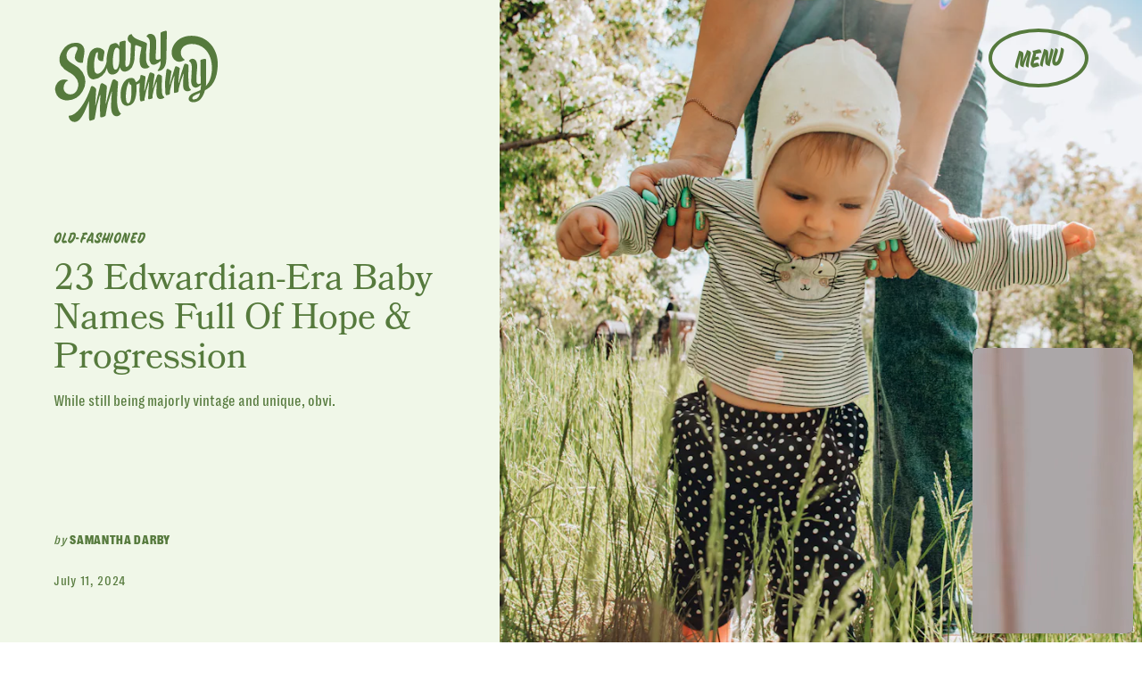

--- FILE ---
content_type: text/html; charset=utf-8
request_url: https://www.google.com/recaptcha/api2/aframe
body_size: 267
content:
<!DOCTYPE HTML><html><head><meta http-equiv="content-type" content="text/html; charset=UTF-8"></head><body><script nonce="dqRdYlvrx0TNPIXhL0zajg">/** Anti-fraud and anti-abuse applications only. See google.com/recaptcha */ try{var clients={'sodar':'https://pagead2.googlesyndication.com/pagead/sodar?'};window.addEventListener("message",function(a){try{if(a.source===window.parent){var b=JSON.parse(a.data);var c=clients[b['id']];if(c){var d=document.createElement('img');d.src=c+b['params']+'&rc='+(localStorage.getItem("rc::a")?sessionStorage.getItem("rc::b"):"");window.document.body.appendChild(d);sessionStorage.setItem("rc::e",parseInt(sessionStorage.getItem("rc::e")||0)+1);localStorage.setItem("rc::h",'1762070838424');}}}catch(b){}});window.parent.postMessage("_grecaptcha_ready", "*");}catch(b){}</script></body></html>

--- FILE ---
content_type: application/javascript
request_url: https://cdn2.bustle.com/2025/scarymommy/Reels-ReelsFloating-7a020f49e0.js
body_size: 5142
content:
(globalThis.webpackChunk=globalThis.webpackChunk||[]).push([[528],{2503:(e,t,n)=>{n.d(t,{EX:()=>A,O4:()=>v,WQ:()=>y,cg:()=>m,kA:()=>b,rP:()=>f,z4:()=>h});var r=n(7724),o=n(3088),l=n(9463),i=n(2371),d=Object.defineProperty,a=Object.getOwnPropertySymbols,c=Object.prototype.hasOwnProperty,s=Object.prototype.propertyIsEnumerable,u=(e,t,n)=>t in e?d(e,t,{enumerable:!0,configurable:!0,writable:!0,value:n}):e[t]=n,p=(e,t)=>{for(var n in t||(t={}))c.call(t,n)&&u(e,n,t[n]);if(a)for(var n of a(t))s.call(t,n)&&u(e,n,t[n]);return e};function v(e){return(0,r.Y)(o.A,p({},l.Ay.getAdProps(p({adType:i.m0},e))))}function A(e){return(0,r.Y)(o.A,p({},l.Ay.getAdProps(p({adType:i.gA},e))))}function m(e){return(0,r.Y)(o.A,p({},l.Ay.getAdProps(p({adType:i.sJ},e))))}function f(e){return(0,r.Y)(o.A,p({},l.Ay.getAdProps(p({adType:i.xI},e))))}function y(e){return(0,r.Y)(o.A,p({},l.Ay.getAdProps(p({adType:i.eG},e))))}function h(e){return(0,r.Y)(o.A,p({},l.Ay.getAdProps(p({adType:i.Bn},e))))}function b(e){return(0,r.Y)(o.A,p({},l.Ay.getAdProps(p({adType:i.Ef},e))))}},2778:(e,t,n)=>{n.d(t,{A:()=>A});var r=n(7724),o=n(7890),l=Object.defineProperty,i=Object.defineProperties,d=Object.getOwnPropertyDescriptors,a=Object.getOwnPropertySymbols,c=Object.prototype.hasOwnProperty,s=Object.prototype.propertyIsEnumerable,u=(e,t,n)=>t in e?l(e,t,{enumerable:!0,configurable:!0,writable:!0,value:n}):e[t]=n,p=(e,t)=>{for(var n in t||(t={}))c.call(t,n)&&u(e,n,t[n]);if(a)for(var n of a(t))s.call(t,n)&&u(e,n,t[n]);return e},v=(e,t)=>i(e,d(t));function A(e){const{children:t,className:n,href:l,onClick:i,rel:d,Tag:a,target:c,title:s}=e,u=l&&"string"==typeof l&&(0,o.bI)(l,c,d);u&&e["data-skimlink"]&&(u["data-skimlink"]=!0);const A={className:n,onClick:i,title:s};return u?(0,r.Y)("a",v(p(p({},A),u),{children:t})):a?(0,r.Y)(a,v(p({},A),{children:t})):t||null}},3411:(e,t,n)=>{n.d(t,{A:()=>d});var r=n(9339),o=n(9463),l=n(1654),i=n(1472);function d(e){const{advance:t,index:n,ref:d}=e||{},[a,c]=(0,r.J0)(!1),[s,u]=(0,r.J0)(null),[p,v]=(0,r.J0)(!1),[A,m]=(0,r.J0)(!0),[f,y]=(0,r.J0)(!1),[h,b]=(0,r.J0)(!1),g=e=>{(null==d?void 0:d.current)&&(0,l.CJ)("aspectRatio",e,d.current)};(0,i.w)((()=>{x(),g(null)}),[n]);const x=()=>{v(!1),g(null),c(!1),u(null)};return{adActive:p,adIndex:s,landscape:a,onAdDone:x,onAdMounted:e=>{if(!e)return null==t?void 0:t();o.Ay.startImaAd(e).then((()=>v(!0))).catch((()=>null==t?void 0:t()))},onAdStart:e=>{const t=null==e?void 0:e.data,n=(null==t?void 0:t.vastMediaWidth)/(null==t?void 0:t.vastMediaHeight);isNaN(n)||(g(n),n>1&&c(!0))},onVideoEnd:()=>{f?null==t||t():u((s||0)+1)},onSponsoredAdDone:()=>{m(!1),b(!1)},onSponsoredAdLoaded:()=>{y(!0),b(!0)},onSponsoredAdMounted:e=>{if(!e)return m(!1);o.Ay.startImaAd(e).then((()=>m(!0))).catch((()=>m(!1)))},setAdActive:v,setAdIndex:u,sponsoredAdActive:A,sponsoredAdLoaded:f,sponsoredAdVisible:h}}},6367:(e,t,n)=>{n.d(t,{A:()=>I});var r=n(7724),o=n(9339),l=n(2503),i=n(7455),d=n(3636),a=(e,t,n)=>new Promise(((r,o)=>{var l=e=>{try{d(n.next(e))}catch(e){o(e)}},i=e=>{try{d(n.throw(e))}catch(e){o(e)}},d=e=>e.done?r(e.value):Promise.resolve(e.value).then(l,i);d((n=n.apply(e,t)).next())})),c=n(9947),s=n(5282),u=n(3411),p=n(6018),v=n(1320),A=n(2778),m=n(9569);const f={container:"MLh",close:"dHT",reelsContainer:"oTe",reels:"xk0",reelOuter:"h5w",active:"aNi",reelInner:"xaE",video:"Mxd",activeVideo:"ta6",scrollMarker:"eS9",initialVolume:"hpB",title:"gQq",controlButton:"oWj",adActive:"fmh",center:"SSi",controls:"eeG",shareButton:"Mlg",adWrapper:"M8M",ad:"O_4",previous:"L4r",next:"v5s",volumeOn:"oXz",volumeOff:"pEG",reelAd:"DDN",sponsoredAdVisible:"iIY",reelAdSponsored:"eHV"};var y=n(5365),h=n(1472),b=Object.defineProperty,g=Object.defineProperties,x=Object.getOwnPropertyDescriptors,P=Object.getOwnPropertySymbols,w=Object.prototype.hasOwnProperty,O=Object.prototype.propertyIsEnumerable,Y=(e,t,n)=>t in e?b(e,t,{enumerable:!0,configurable:!0,writable:!0,value:n}):e[t]=n,E=(e,t)=>{for(var n in t||(t={}))w.call(t,n)&&Y(e,n,t[n]);if(P)for(var n of P(t))O.call(t,n)&&Y(e,n,t[n]);return e},N=(e,t)=>g(e,x(t));function C(e){const{autoPlay:t,isActive:n,muted:o,onEnded:l,reel:d,title:a,videoRef:c}=e;return(0,r.Y)("div",{className:f.reelInner,children:(0,r.Y)("video",{autoPlay:t,className:(0,y.A)(f.video,n&&f.activeVideo),muted:o,onEnded:l,playsInline:!0,poster:(0,i.aM)(d),ref:c,src:(0,i.lT)(d),title:a})})}function D(e){const{currentIndexRef:t,index:n,onMajorityInViewport:l}=e,i=(0,o.li)(null);return(0,p.B4)(i,{onEnter:()=>{n!==t.current&&l(n)},onExit:()=>{}},[]),(0,r.Y)("div",{className:(0,y.A)(f.scrollMarker),ref:i})}function I(e){const{close:t,FeedBoundary:n,fetchNextPage:p,initialIndex:b,isPage:g,onActive:x,orientation:P,startTime:w,style:O={}}=e,{currentModel:Y}=(0,s.s9)(),I=(0,o.li)(null),M=(0,o.li)(!1),k=(0,o.li)([]),S=(0,o.li)(null),T=(0,o.li)(!1),L=(0,o.li)([]),j=(0,o.li)(0),V=(0,o.li)(b),[B,J]=(0,o.J0)(b),[R,F]=(0,o.J0)(!1),[U,W]=(0,o.J0)(!1),[z,$]=(0,o.J0)(!1),[H,X]=(0,o.J0)(e.muted||!1),K=e.reels||[],q=K.length,G=K[B],_=e=>c.F.send("Reel",{pageId:null==Y?void 0:Y.id,action:e,videoUrl:null==K?void 0:K[B].videoUrl,orientation:P,timeSinceStart:Date.now()-w}),Q=()=>{g&&B===q-1||te(B+1)},Z=()=>{g&&0===B||te(B-1)},ee=()=>{M.current=!0,Q()};(0,o.vJ)((()=>{var e;let t;const n=()=>j.current=window.innerHeight,r=()=>{clearTimeout(t),T.current=!0,t=setTimeout((()=>T.current=!1),50)};n(),window.addEventListener("resize",n,{passive:!0}),null==(e=S.current)||e.addEventListener("scroll",r,{passive:!0});const o=(0,v.a)((()=>W(!0)));return 0!==b&&te(b,"instant"),()=>{var e;window.removeEventListener("resize",n),null==(e=S.current)||e.removeEventListener("scroll",r),(0,v.b)(o)}}),[]);const te=(e,t="smooth")=>{S.current&&!T.current&&S.current.scrollTo({behavior:t,top:j.current*e})},{adActive:ne,adIndex:re,landscape:oe,onAdDone:le,onAdMounted:ie,onAdStart:de,onVideoEnd:ae,onSponsoredAdDone:ce,onSponsoredAdLoaded:se,onSponsoredAdMounted:ue,sponsoredAdActive:pe,sponsoredAdLoaded:ve,sponsoredAdVisible:Ae}=(0,u.A)({advance:ee,index:B,ref:I}),me=g&&pe,fe=e.sponsoredAdPlaying||me,ye=me||ne||fe;(0,h.w)((()=>{fe||(null==p||p(),he(B))}),[fe]);const he=e=>{k.current[e]=function(e){if(null==e?void 0:e.paused)return e.play()}(L.current[e])},be=e=>{(function(e,t){return a(this,null,(function*(){if(e&&!e.paused)if(t)try{yield t,e.pause()}catch(e){}else e.pause()}))})(L.current[e],k.current[e]).finally((()=>k.current[e]=null))};(0,o.vJ)((()=>{const e=e=>{if(ye)return;const n=e.keyCode;n===d.jC?null==t||t(B):-1!==d.aT.indexOf(n)?(e.preventDefault(),Q()):-1!==d.QY.indexOf(n)&&(e.preventDefault(),Z())};return document.addEventListener("keydown",e),()=>document.removeEventListener("keydown",e)}),[B,ye,K]);const ge=()=>{ye||(R||F(!0),X((e=>!e)),_(H?"Unmute":"Mute"))},xe=()=>{g&&!R?ge():ye||(z?he(B):be(B),$((e=>!e)))},Pe=e=>{ye||e===V.current||(((e,t)=>{var n;_(M.current?"Advance":t),J(e),V.current=e,n=e,ye||(he(n),L.current.forEach(((e,t)=>{t!==n&&be(t)}))),z&&$(!1),M.current=!1})(e,e>V.current?"Next":"Prev"),null==x||x(e))};return(0,r.FD)(A.A,N(E({},!g&&G&&{href:(0,i.e6)(K[B]),onClick:e=>e.preventDefault(),target:"_blank"}),{className:(0,y.A)(f.container,O.container,ne&&f.adActive,oe&&f.landscape),Tag:"div",children:[t&&(0,r.Y)(m.A,{type:"collapse",onClick:e=>{e.preventDefault(),t(B)},className:f.close}),(0,r.FD)("div",{className:f.reelsContainer,ref:S,children:[(0,r.FD)("div",{className:(0,y.A)(f.reels,O.reels),children:[me&&(0,r.Y)("div",{className:(0,y.A)(f.reelOuter,f.reelAd,f.reelAdSponsored,Ae&&f.sponsoredAdVisible),children:(0,r.Y)("div",{className:f.reelInner,children:(0,r.Y)(l.kA,{adParentClassName:f.ad,onAdMounted:ue,onAdVideoEnd:ce,onAdVideoLoaded:se})})}),K.map(((e,t)=>{const n=t===B,{id:o,title:l}=e||{};return(0,r.FD)("div",{className:(0,y.A)(f.reelOuter,n&&f.active),onClick:n?xe:void 0,children:[!fe&&U&&(0,r.Y)(D,{currentIndexRef:V,index:t,onMajorityInViewport:Pe}),(0,r.Y)(C,{autoPlay:!ye&&n&&!z,isActive:n,muted:H,onEnded:ae,reel:e,title:l,style:f,videoRef:e=>L.current[t]=e}),g&&!R&&(0,r.Y)("button",{className:(0,y.A)(f.controlButton,f.initialVolume,f.volumeOff),disabled:ye,onClick:ge,title:"Unmute"})]},o)})),!pe&&n&&(0,r.Y)(n,{})]}),!pe&&g&&K[B].title&&(0,r.Y)("div",{className:f.title,children:K[B].title}),(0,r.FD)("div",{className:f.controls,children:[(0,r.Y)("button",{className:(0,y.A)(f.controlButton,f.previous),disabled:ye||0===B,onClick:Z,title:"Previous"}),(0,r.Y)("button",{className:(0,y.A)(f.controlButton,H?f.volumeOff:f.volumeOn),disabled:ye,onClick:ge,title:H?"Unmute":"Mute"}),(0,r.Y)("button",{className:(0,y.A)(f.controlButton,f.next),disabled:ye||B===K.length-1,onClick:Q,title:"Next"})]}),(0,r.Y)("button",{className:(0,y.A)(f.controlButton,f.shareButton),disabled:ye,onClick:()=>{if(!navigator.share||ye)return;const e=K[B],t=(0,i.e6)(e),n=new URL(`${location.origin}${t}`);n.searchParams.append("utm_source","share");try{navigator.share({title:e.title,url:n.href})}catch(e){}},title:"Share"})]}),null!=re&&!ve&&(0,r.Y)("div",{className:f.adWrapper,ref:I,children:(0,r.Y)(l.z4,{adParentClassName:f.ad,onAdMounted:ie,onAdVideoStart:de,onAdVideoEnd:()=>{le(),ee()}},re)})]}))}},7455:(e,t,n)=>{function r(e){return e.videoUrl+"?video-generate=thumbnail&video-thumbnail-time=0"}function o(e){return`/reels/${e.id}`}function l(e){return e.videoUrl+"?fm=mp4"}n.d(t,{aM:()=>r,e6:()=>o,lT:()=>l})},8632:(e,t,n)=>{n.d(t,{A:()=>h});var r=n(7724),o=n(9339),l=n(7243);function i(e){const{to:t,toBody:n,children:r}=e,i="undefined"!=typeof document,d=()=>i&&t?document.getElementById(t):null,[a,c]=(0,o.J0)((()=>d()));return(0,o.vJ)((()=>{if(a)return;const e=d();if(e)c(e);else if(n){const e=document.createElement("div");document.body.append(e),c(e)}}),[]),i?a&&(0,l.d5)(r,a):r}var d=n(6367);const a={container:"FOi",reels:"rga",fadeIn:"grD"};var c=Object.defineProperty,s=Object.defineProperties,u=Object.getOwnPropertyDescriptors,p=Object.getOwnPropertySymbols,v=Object.prototype.hasOwnProperty,A=Object.prototype.propertyIsEnumerable,m=(e,t,n)=>t in e?c(e,t,{enumerable:!0,configurable:!0,writable:!0,value:n}):e[t]=n,f=(e,t)=>{for(var n in t||(t={}))v.call(t,n)&&m(e,n,t[n]);if(p)for(var n of p(t))A.call(t,n)&&m(e,n,t[n]);return e},y=(e,t)=>s(e,u(t));function h(e){return(0,r.Y)(i,{toBody:!0,children:(0,r.Y)(d.A,y(f({},e),{orientation:"Expanded",style:a}))})}},9569:(e,t,n)=>{n.d(t,{A:()=>a});var r=n(7724),o=n(5365);const l={button:"uWA",close:"J1F",expand:"ZqE",collapse:"DKi"},i={expand:"Expand",collapse:"Collapse",close:"Dismiss"},d={expand:l.expand,collapse:l.collapse,close:l.close};function a(e){const{type:t,className:n,onClick:a}=e;return(0,r.Y)("button",{title:i[t],className:(0,o.A)(n,l.button,d[t]),onClick:a})}},9717:(e,t,n)=>{n.r(t),n.d(t,{default:()=>A});var r=n(7724),o=n(9339),l=n(8632),i=n(5282),d=n(9947),a=n(3411),c=n(2503),s=n(9569),u=n(7455);const p={container:"SA1",landscape:"POF",reel:"SPg",popIn:"C7G",hidden:"ev6",shrinkOut:"yUR",reelInner:"CFh",button:"JAw",collapsedTab:"ei_",slideInLeft:"Peh",snapping:"ZKd",reelAd:"TAz",sponsoredAdVisible:"Byo",ad:"q1V",expandedSponsoredAd:"gdK"};var v=n(5365);function A(e){const{reels:t}=e,n=(0,o.li)(null),A=(0,o.li)(null),m=(0,o.li)(null),f=(0,o.li)("PIP Bottom Right"),y=(0,o.li)({x:0,y:0}),h=(0,o.li)(!1),b=(0,o.li)(!1),g=(0,o.li)(Date.now()),x=(0,o.li)(!1),[P,w]=(0,o.J0)(!1),[O,Y]=(0,o.J0)(!1),[E,N]=(0,o.J0)(0),{currentModel:C}=(0,i.s9)(),D=t[E],I=e=>d.F.send("Reel",{pageId:null==C?void 0:C.id,action:e,videoUrl:D.videoUrl,orientation:f.current,timeSinceStart:Date.now()-g.current});(0,o.vJ)((function(){I("Render"),g.current=Date.now();const e=e=>{if(!h.current)return;b.current=!0;const t=e.clientX-y.current.x,n=e.clientY-y.current.y;k(t,n)},t=()=>{h.current&&(h.current=!1,setTimeout((()=>{b.current=!1,S()}),1))};return document.addEventListener("mousemove",e),document.addEventListener("mouseup",t),addEventListener("route.willExit",M),()=>{document.removeEventListener("mousemove",e),document.removeEventListener("mouseup",t),removeEventListener("route.willExit",M)}}),[]);const M=e=>{e.detail.transition!==i.h1.Replace&&L()},k=(e,t)=>{if(!A.current||x.current)return;const n=A.current.getBoundingClientRect(),r=Math.min(window.innerWidth-n.width-10,Math.max(0,e)+10),o=Math.min(window.innerHeight-n.height-10,Math.max(0,t)+10);A.current.style.left=`${r}px`,A.current.style.top=`${o}px`},S=()=>{if(!A.current||x.current)return;const e=window.innerWidth,t=window.innerHeight,n=A.current.getBoundingClientRect(),r=[{name:"PIP Top Left",x:10,y:10},{name:"PIP Top Right",x:e-n.width-10,y:10},{name:"PIP Bottom Right",x:e-n.width-10,y:t-n.height-10},{name:"PIP Bottom Left",x:10,y:t-n.height-10}],o=r.map((e=>Math.sqrt(Math.pow(e.x-n.left,2)+Math.pow(e.y-n.top,2)))),l=Math.min(...o),i=r[o.indexOf(l)];A.current&&!x.current&&(A.current.classList.add(p.snapping),A.current.style.left=`${i.x}px`,A.current.style.top=`${i.y}px`,f.current=i.name,setTimeout((()=>{A.current&&!x.current&&(A.current.classList.remove(p.snapping),10===i.x?(A.current.style.left="10px",A.current.style.right="auto"):(A.current.style.right="10px",A.current.style.left="auto"),10===i.y?(A.current.style.top="10px",A.current.style.bottom="auto"):(A.current.style.bottom="10px",A.current.style.top="auto"))}),300))},T=e=>{var t;e.preventDefault(),e.stopPropagation(),b.current||(x.current=!0,Y(!0),null==(t=m.current)||t.pause(),I("Expand"))},L=e=>{null==e||e.preventDefault(),null==e||e.stopPropagation(),w(!0),X(!1),K(null),I("Close")},j=()=>{N((E+1)%t.length),I("Advance")},{adActive:V,adIndex:B,landscape:J,onAdDone:R,onAdMounted:F,onAdStart:U,onVideoEnd:W,onSponsoredAdDone:z,onSponsoredAdLoaded:$,onSponsoredAdMounted:H,setAdActive:X,setAdIndex:K,sponsoredAdActive:q,sponsoredAdLoaded:G,sponsoredAdVisible:_}=(0,a.A)({advance:j,index:E,ref:A});return(0,r.FD)(r.FK,{children:[(0,r.FD)("div",{className:(0,v.A)(p.container,J&&p.landscape),ref:n,children:[O&&(0,r.Y)(l.A,{close:e=>{var t;x.current=!1,Y(!1),N(e),null==(t=m.current)||t.play(),I("Collapse")},initialIndex:E,reels:t,sponsoredAdPlaying:q,startTime:g.current}),(!O||q)&&(0,r.FD)("a",{className:(0,v.A)(p.reel,P&&p.hidden,O&&p.expandedSponsoredAd),href:(0,u.e6)(D),onMouseDown:e=>{!A.current||V||x.current||(h.current=!0,y.current={x:e.clientX-A.current.getBoundingClientRect().left,y:e.clientY-A.current.getBoundingClientRect().top},e.preventDefault())},onTouchStart:e=>{if(!A.current||x.current)return;const t=e.touches[0];y.current={x:t.clientX-A.current.getBoundingClientRect().left,y:t.clientY-A.current.getBoundingClientRect().top},h.current=!1},onTouchMove:e=>{if(x.current)return;e.preventDefault();const t=e.touches[0];h.current||(h.current=!0),b.current=!0;const n=t.clientX-y.current.x,r=t.clientY-y.current.y;k(n,r)},onTouchEnd:()=>{h.current&&!x.current&&(h.current=!1,setTimeout((()=>{b.current=!1,S()}),1))},onClick:V||q?e=>e.preventDefault():T,ref:A,children:[!P&&(0,r.FD)("div",{className:p.reelInner,children:[q&&(0,r.Y)("div",{className:(0,v.A)(p.reelAd,_&&p.sponsoredAdVisible),children:(0,r.Y)(c.kA,{onAdMounted:H,onAdVideoLoaded:$,onAdVideoEnd:z,adParentClassName:p.ad})}),!V&&!q&&(0,r.Y)("video",{src:(0,u.lT)(D),muted:!0,playsInline:!0,autoPlay:!0,onEnded:W,title:D.title}),null!=B&&!G&&(0,r.Y)(c.z4,{onAdMounted:F,onAdVideoStart:U,onAdVideoEnd:()=>{R(),j()},adParentClassName:p.ad},B)]}),!O&&(0,r.FD)(r.FK,{children:[(0,r.Y)(s.A,{type:"expand",className:p.button,onClick:T}),(0,r.Y)(s.A,{type:"close",className:p.button,onClick:L})]})]})]}),P&&(0,r.Y)("button",{className:p.collapsedTab,onClick:()=>{j(),w(!1),I("Open")},title:"Open"})]})}},9947:(e,t,n)=>{n.d(t,{F:()=>r});const r=new(n(9095).A)({Reel:{videoUrl:"d1",action:"d2",orientation:"d3",timeSinceStart:"m1"}})}}]);

--- FILE ---
content_type: image/svg+xml
request_url: https://cdn2.bustle.com/2025/scarymommy/badge-0832d2c0a5.svg
body_size: 1997
content:
<svg width="102" height="102" xmlns="http://www.w3.org/2000/svg"><g fill-rule="nonzero" fill="none"><path d="M43.48 2.098a5.039 5.039 0 0 1 6.849-.6l3.388 2.65a5.039 5.039 0 0 0 5.274.577l3.881-1.852A5.039 5.039 0 0 1 69.43 4.94l2.117 3.743a5.04 5.04 0 0 0 4.65 2.552l4.295-.226a5.039 5.039 0 0 1 5.266 4.419l.524 4.269a5.039 5.039 0 0 0 3.32 4.137l4.054 1.434a5.04 5.04 0 0 1 3.175 6.098l-1.15 4.144a5.037 5.037 0 0 0 1.484 5.093l3.197 2.877a5.04 5.04 0 0 1 .599 6.849l-2.649 3.388a5.04 5.04 0 0 0-.577 5.274l1.852 3.88a5.04 5.04 0 0 1-2.067 6.557l-3.744 2.117a5.039 5.039 0 0 0-2.551 4.651l.226 4.295a5.039 5.039 0 0 1-4.42 5.266l-4.268.523a5.039 5.039 0 0 0-4.137 3.32l-1.435 4.055a5.04 5.04 0 0 1-6.098 3.175l-4.144-1.151a5.04 5.04 0 0 0-5.093 1.485l-2.877 3.196a5.039 5.039 0 0 1-6.848.6l-3.389-2.649a5.038 5.038 0 0 0-5.273-.577l-3.881 1.852a5.04 5.04 0 0 1-6.557-2.067l-2.117-3.744a5.039 5.039 0 0 0-4.65-2.552l-4.295.226a5.039 5.039 0 0 1-5.266-4.418l-.524-4.27a5.039 5.039 0 0 0-3.32-4.136L8.804 77.19a5.039 5.039 0 0 1-3.175-6.098l1.15-4.144a5.039 5.039 0 0 0-1.484-5.093l-3.197-2.877A5.039 5.039 0 0 1 1.5 52.13l2.649-3.389a5.039 5.039 0 0 0 .577-5.273l-1.852-3.882A5.039 5.039 0 0 1 4.94 33.03l3.744-2.117a5.039 5.039 0 0 0 2.551-4.65l-.226-4.296a5.039 5.039 0 0 1 4.42-5.266l4.268-.523a5.04 5.04 0 0 0 4.137-3.32l1.435-4.055a5.039 5.039 0 0 1 6.098-3.174l4.144 1.15a5.04 5.04 0 0 0 5.093-1.484l2.877-3.197z" fill="#000"/><path d="M44.074 5.643a4.799 4.799 0 0 1 6.522-.57l2.794 2.183a5.28 5.28 0 0 0 5.524.605l3.2-1.527a4.799 4.799 0 0 1 6.244 1.968l1.746 3.087a5.28 5.28 0 0 0 4.872 2.673l3.541-.186a4.799 4.799 0 0 1 5.016 4.208l.431 3.52a5.279 5.279 0 0 0 3.479 4.334l3.343 1.183a4.799 4.799 0 0 1 3.023 5.807l-.949 3.417a5.28 5.28 0 0 0 1.555 5.336l2.636 2.372a4.8 4.8 0 0 1 .571 6.522l-2.184 2.794a5.28 5.28 0 0 0-.605 5.524l1.527 3.2a4.799 4.799 0 0 1-1.968 6.244l-3.087 1.746a5.28 5.28 0 0 0-2.673 4.872l.186 3.541a4.799 4.799 0 0 1-4.208 5.016l-3.52.431a5.279 5.279 0 0 0-4.334 3.479l-1.183 3.343a4.799 4.799 0 0 1-5.807 3.023l-3.417-.949a5.278 5.278 0 0 0-5.336 1.556l-2.372 2.635a4.8 4.8 0 0 1-6.522.571l-2.794-2.184a5.28 5.28 0 0 0-5.525-.605l-3.2 1.527a4.799 4.799 0 0 1-6.244-1.968l-1.745-3.087a5.28 5.28 0 0 0-4.873-2.673l-3.54.186a4.799 4.799 0 0 1-5.016-4.208l-.431-3.52a5.279 5.279 0 0 0-3.479-4.334l-3.343-1.183a4.799 4.799 0 0 1-3.023-5.807l.949-3.417a5.279 5.279 0 0 0-1.556-5.336L5.664 58.62a4.799 4.799 0 0 1-.571-6.522l2.184-2.794a5.279 5.279 0 0 0 .605-5.524l-1.527-3.2a4.799 4.799 0 0 1 1.968-6.244l3.087-1.746a5.279 5.279 0 0 0 2.673-4.873l-.186-3.54a4.799 4.799 0 0 1 4.208-5.016l3.52-.431a5.279 5.279 0 0 0 4.334-3.479l1.183-3.343a4.799 4.799 0 0 1 5.807-3.023l3.417.949a5.28 5.28 0 0 0 5.336-1.556l2.372-2.635z" stroke="#fff" stroke-width=".48" fill="#000"/><path d="M33.987 38.56c-.028 1.436.356 2.018 1.195 2.347a7.338 7.338 0 0 0 1.77.447c-.358-1.042-.265-4.939.842-12.309.225-1.427-.017-2.186-1.076-2.78-.649-.362-1.768-.685-2.92-.829.337 1.176-2.193 7.605-2.857 11.212.1-2.38.312-5.604.189-6.796-.127-1.213-.425-1.92-1.19-2.326-.766-.407-2.149-.749-3.23-.861.057 1.312-2.183 10.485-2.36 13.66-.069 1.334.256 1.949 1.077 2.302.448.203 1.106.369 1.682.44-.33-1.133.185-5.342 1.467-12.331.065 2.09-.122 6.437.046 7.882.172 1.465.679 2.004 1.454 2.344.634.279 1.496.495 2.273.597-.406-1.316.767-6.097 2.916-12.35-.623 3.231-1.24 7.35-1.278 9.351zM45.36 23.354c-3.868.682-6.625 7.541-5.673 12.944.512 2.901 2.145 4.174 4.332 3.788 3.805-.67 6.317-7.443 5.316-13.119-.434-2.46-1.957-3.968-3.975-3.613zm.111 2.842c.547-.096.867.367 1.052 1.419.641 3.636-.878 8.543-2.223 8.78-.673.119-1.237-.497-1.474-1.843-.649-3.678 1.215-8.104 2.645-8.356zm8.337 12.186c-.177-.88.234-3.466.75-6.072 1.076 2.043 2.445 4.034 3.297 4.686.806.638 1.542.509 2.257.014.464-.32 1.037-1.006 1.413-1.701-.94-.16-2.516-1.724-4.104-3.85 3.072-1.756 4.718-4.712 4.28-7.193-.381-2.165-1.969-3.424-4.365-3.002-2.565.453-4.303 2.276-5.312 2.454.22.634.626 1.212 1.086 1.608-.389 2.345-1.682 7.428-1.943 10.249-.123 1.148.185 1.788.722 2.127.441.29 1.297.594 1.919.68zm1.411-13.016c-.053-.056-.148-.104-.243-.152.705-.428 1.395-.94 2.278-1.096.904-.159 1.3.248 1.415.9.316 1.787-1.807 4.133-3.628 4.866.157-.83.325-1.596.449-2.246.19-1.01.303-1.723-.27-2.272zm8.535-4.561c.19.833.577 1.675.905 2.181-.582 2.726-1.384 6.66-1.676 9.183-.114.952-.001 1.712.5 2.34.923 1.18 1.785 1.766 2.563 1.628 1.85-.326 4.445-1.954 5.381-1.686-.516-1.578-1.252-3.29-2.576-3.057-1.093.193-2.06.732-3.063 1.19.118-.8.284-1.827.467-2.878 1.995-.98 3.656-1.642 4.373-1.508-.096-.547-.36-1.302-.638-1.773-.306-.51-.68-.66-1.303-.508-.354.084-1.067.34-1.833.67.097-.559.218-1.1.316-1.53.145-.653.098-1.165-.197-1.482 1.807-.448 4.245-1.745 5.283-1.387-.144-.82-.515-1.816-.998-2.468-.456-.613-1.081-.72-1.775-.597-2.228.392-4.422 1.841-5.73 1.682zM37.634 59.24c-.029 1.436.356 2.018 1.194 2.347a7.344 7.344 0 0 0 1.77.447c-.357-1.043-.264-4.939.842-12.309.226-1.427-.017-2.186-1.075-2.78-.65-.362-1.768-.685-2.92-.829.337 1.176-2.193 7.605-2.858 11.212.1-2.38.313-5.604.19-6.796-.128-1.213-.426-1.92-1.191-2.326-.766-.407-2.148-.749-3.23-.861.058 1.312-2.183 10.485-2.36 13.66-.068 1.334.257 1.949 1.078 2.302.447.203 1.105.369 1.682.44-.33-1.133.185-5.342 1.467-12.331.065 2.09-.122 6.437.046 7.882.171 1.465.678 2.004 1.453 2.344.635.279 1.497.495 2.273.597-.405-1.316.768-6.097 2.917-12.35-.623 3.231-1.24 7.35-1.278 9.351zm11.372-15.206c-3.868.682-6.626 7.541-5.673 12.944.512 2.901 2.145 4.174 4.331 3.788 3.805-.67 6.318-7.443 5.317-13.119-.434-2.46-1.957-3.968-3.975-3.613zm.11 2.842c.547-.096.867.367 1.053 1.419.641 3.636-.878 8.543-2.224 8.78-.672.119-1.236-.497-1.473-1.843-.649-3.678 1.215-8.104 2.645-8.356zm8.337 12.186c-.176-.88.235-3.466.75-6.072 1.076 2.043 2.446 4.034 3.298 4.686.806.638 1.542.509 2.257.014.463-.32 1.036-1.006 1.412-1.701-.938-.16-2.515-1.724-4.104-3.85 3.072-1.756 4.719-4.712 4.281-7.193-.382-2.165-1.97-3.424-4.366-3.002-2.564.453-4.302 2.276-5.311 2.454.22.633.625 1.212 1.085 1.608-.388 2.345-1.681 7.428-1.943 10.248-.122 1.15.186 1.789.722 2.127.442.291 1.297.595 1.92.68zm1.412-13.016a.96.96 0 0 0-.244-.152c.705-.428 1.395-.94 2.278-1.096.904-.159 1.301.248 1.416.9.315 1.787-1.807 4.133-3.629 4.866.157-.83.326-1.596.45-2.247.19-1.009.303-1.722-.271-2.271zm8.534-4.561c.19.833.578 1.675.905 2.181-.581 2.725-1.383 6.66-1.675 9.183-.114.952-.002 1.712.499 2.34.924 1.18 1.785 1.765 2.563 1.628 1.85-.326 4.446-1.954 5.382-1.686-.517-1.578-1.252-3.29-2.577-3.057-1.093.193-2.06.732-3.063 1.19.119-.8.285-1.827.468-2.878 1.995-.98 3.656-1.642 4.373-1.508-.097-.547-.36-1.302-.638-1.773-.307-.51-.68-.66-1.303-.508-.354.084-1.068.34-1.833.67.097-.559.218-1.1.316-1.53.144-.653.097-1.165-.197-1.482 1.807-.449 4.244-1.745 5.283-1.387-.145-.82-.516-1.816-.999-2.468-.455-.613-1.08-.72-1.774-.597-2.229.392-4.422 1.841-5.73 1.682zM41.281 79.922c-.029 1.436.355 2.018 1.194 2.347a7.34 7.34 0 0 0 1.77.447c-.358-1.043-.265-4.939.842-12.309.225-1.427-.017-2.186-1.076-2.78-.649-.362-1.768-.685-2.92-.829.337 1.176-2.193 7.605-2.857 11.212.1-2.38.312-5.604.189-6.796-.127-1.213-.425-1.92-1.19-2.326-.766-.407-2.148-.749-3.23-.862.058 1.313-2.183 10.486-2.36 13.66-.069 1.335.256 1.95 1.078 2.303.447.203 1.105.369 1.681.44-.33-1.133.185-5.343 1.467-12.331.066 2.09-.122 6.437.046 7.881.172 1.466.679 2.005 1.454 2.345.634.279 1.496.495 2.273.597-.406-1.316.767-6.097 2.916-12.35-.622 3.231-1.24 7.35-1.277 9.351zm11.371-15.206c-3.868.682-6.625 7.541-5.672 12.944.511 2.901 2.145 4.174 4.33 3.788 3.806-.67 6.318-7.443 5.317-13.119-.433-2.46-1.956-3.968-3.975-3.613zm.111 2.842c.547-.096.867.367 1.052 1.419.642 3.636-.877 8.543-2.223 8.78-.673.119-1.236-.497-1.474-1.843-.648-3.678 1.216-8.104 2.645-8.356zM61.1 79.744c-.177-.88.234-3.466.75-6.072 1.076 2.043 2.446 4.034 3.298 4.686.806.638 1.541.509 2.256.014.464-.32 1.037-1.006 1.413-1.701-.939-.16-2.515-1.724-4.104-3.85 3.072-1.756 4.718-4.712 4.28-7.193-.381-2.165-1.969-3.424-4.365-3.002-2.565.453-4.302 2.276-5.311 2.454a3.84 3.84 0 0 0 1.085 1.608c-.389 2.344-1.682 7.428-1.943 10.248-.123 1.15.185 1.789.722 2.127.441.291 1.297.595 1.92.68zm1.412-13.016c-.054-.056-.149-.104-.244-.152.705-.428 1.395-.94 2.278-1.096.904-.159 1.3.248 1.416.9.315 1.786-1.808 4.133-3.63 4.866.158-.83.326-1.596.45-2.247.19-1.009.303-1.722-.27-2.271zm8.534-4.561c.19.833.577 1.675.905 2.181-.582 2.725-1.383 6.66-1.676 9.183-.114.952-.001 1.712.5 2.34.923 1.18 1.785 1.765 2.563 1.628 1.85-.326 4.446-1.954 5.382-1.686-.517-1.578-1.253-3.29-2.577-3.057-1.093.193-2.06.732-3.063 1.19.119-.8.285-1.827.468-2.878 1.994-.98 3.655-1.642 4.372-1.508-.096-.547-.36-1.302-.638-1.773-.306-.51-.68-.66-1.303-.508-.353.084-1.067.34-1.832.67.096-.559.217-1.1.315-1.53.145-.653.098-1.165-.196-1.482 1.806-.449 4.244-1.745 5.282-1.387-.144-.82-.515-1.816-.998-2.468-.455-.613-1.08-.72-1.775-.597-2.228.392-4.422 1.841-5.729 1.682z" fill="#fff"/></g></svg>

--- FILE ---
content_type: image/svg+xml
request_url: https://cdn2.bustle.com/2025/scarymommy/arrow-aa756eaba7.svg
body_size: -472
content:
<svg xmlns="http://www.w3.org/2000/svg" width="44" height="23" fill="none"><path fill="#000" fill-rule="evenodd" d="M42.963 11.458a.2.2 0 0 0 0-.284L31.893.06a.201.201 0 0 0-.343.142v4.985H0v12.27h31.55v4.972c0 .18.217.27.344.142z" clip-rule="evenodd"/></svg>

--- FILE ---
content_type: text/javascript;charset=UTF-8
request_url: https://link.rubiconproject.com/magnite/17652.js
body_size: 9388
content:
// Config
window.magnite = {};
window.magnite.config = {"audience":{"sampleRate":100,"parentId":"67c7fcd8b0"},"prebid_yield_optimization":{"isActive":true}} || {};
window.magnite.config.accountId = "17652";
// Audience JS
window.magnite=window.magnite||{},window.magnite.config=window.magnite.config||{},window.magnite.config.audience=window.magnite.config.audience||{},(()=>{var e,n;void 0!==window.magnite.config.audience.sampleRate&&void 0!==window.magnite.config.audience.parentId&&(e=>{var n;return window.sessionStorage&&(null!==(n=JSON.parse(window.sessionStorage.getItem("mgni_aud_sample")))&&"boolean"==typeof n?n:Math.floor(100*Math.random())+1<=e?(window.sessionStorage.setItem("mgni_aud_sample",!0),1):void window.sessionStorage.setItem("mgni_aud_sample",!1))})(window.magnite.config.audience.sampleRate)&&(window.googletag=window.googletag||{},window.googletag.cmd=window.googletag.cmd||[],window.googletag.cmd.push(function(){var e;0===window.googletag.pubads().getTargeting("carbon_segment").length&&null!=(e=JSON.parse(window.localStorage.getItem("ccRealtimeData")))&&window.googletag.pubads().setTargeting("carbon_segment",e?e.audiences.map(function(e){return e.id}):[]),0===window.googletag.pubads().getTargeting("cc-iab-class-id").length&&null!=(e=JSON.parse(window.localStorage.getItem("ccContextualData")))&&window.googletag.pubads().setTargeting("cc-iab-class-id",e)}),e=window.magnite.config.audience.parentId,(n=document.createElement("script")).setAttribute("src",`https://carbon-cdn.ccgateway.net/script?id=${window.location.host}&parentId=`+e),document.head.appendChild(n))})();
// Prebid Yield Optimizsation JS
var wrapper=(()=>{function Z(e,n){return typeof e!="object"?{}:n.reduce((t,r,o)=>{if(typeof r=="function")return t;let i=r,s=r.match(/^(.+?)\sas\s(.+?)$/i);s&&(r=s[1],i=s[2]);let c=e[r];return typeof n[o+1]=="function"&&(c=n[o+1](c,t)),typeof c<"u"&&(t[i]=c),t},{})}function ee(e,n){n=n.split?n.split("."):n;for(let t=0;t<n.length;t++)e=e?e[n[t]]:void 0;return e===void 0?void 0:e}function S(e){return toString.call(e)==="[object Object]"}function te(e,n,{checkTypes:t=!1}={}){if(e===n)return!0;if(typeof e=="object"&&e!==null&&typeof n=="object"&&n!==null&&(!t||e.constructor===n.constructor)){if(Object.keys(e).length!==Object.keys(n).length)return!1;for(let r in e)if(Object.hasOwn(n,r)){if(!te(e[r],n[r],{checkTypes:t}))return!1}else return!1;return!0}else return!1}function v(e,...n){if(!n.length)return e;let t=n.shift();if(S(e)&&S(t))for(let r in t)S(t[r])?(e[r]||Object.assign(e,{[r]:{}}),v(e[r],t[r])):Array.isArray(t[r])?e[r]?Array.isArray(e[r])&&t[r].forEach(o=>{let i=1;for(let s of e[r])if(te(s,o)){i=0;break}i&&e[r].push(o)}):Object.assign(e,{[r]:[...t[r]]}):Object.assign(e,{[r]:t[r]});return v(e,...n)}var ne=(e="pbjs")=>(window[e]=window[e]||{},window[e].rp=window[e].rp||{},window[e].que=window[e].que||[],qe(window[e]),window[e]),M=(e,n="unshift")=>{O?.libLoaded?e():O?.que?.[n](e)},re=()=>(window.googletag=window.googletag||{},window.googletag.cmd=window.googletag.cmd||[],window.googletag),O;function qe(e){O=e}function a(){return O}function oe(){return window?.googletag?.pubads?.()?.getSlots==="function"}function Ne(){return window&&window.crypto&&window.crypto.getRandomValues?crypto.getRandomValues(new Uint8Array(1))[0]%16:Math.random()*16}function N(e){return e?(e^Ne()>>e/4).toString(16):("10000000-1000-4000-8000"+-1e11).replace(/[018]/g,N)}var ie=typeof window<"u",Ve=ie&&window.location?.href.includes("pbjs_debug=true"),$e=()=>Ve||a()?.logging||a()?.getConfig?.("debug"),Ge=["debug","info","warn","error"],ze=(e,n,t)=>{if(!(!ie||!$e()))try{console[e](...Fe(t,`${e.toUpperCase()}:${n}`))}catch{}},d=(()=>{let e={};return(n="")=>e[n]||=Ge.reduce((t,r)=>({...t,[r]:(...o)=>ze(r,n,o)}),{})})(),Fe=(e,n)=>["%cPrebid-DM","display:inline-block;color:#fff;background:#4dc33b;padding:1px 4px;border-radius:3px;",n,...e].filter(Boolean);var _e=d("StandaloneAnalytics:CacheHandler"),g;function He(){g={auctions:{},auctionOrder:[],timeouts:{}}}He();function p(e){return g.auctions[e]?.auction}function se(e){g.auctions[e.auction.auctionId]=e}function ce(e){g.auctions[e].sent=!0}function D(e){return g.auctions[e]?.sent}var We=e=>g.timeouts[e];function ae(e){clearTimeout(We(e)),delete g.timeouts[e]}function de(e,n){g.timeouts[e]=n}function L(e,n){let t={};for(let r of g.auctionOrder){let o=g.auctions[r]?.auction;for(let i in o?.adUnits){let s=o.adUnits[i],c;try{c=e(s,o)}catch(m){c=!1,_e.error("Error running matches function: ",m)}if(c&&(t={adUnit:s,auction:o},n))return t}}return t}function ue(e){g.auctionOrder.push(e)}var le=(e={})=>{let t=(e.ortb2&&e.ortb2.device&&e.ortb2.device.ua||window.navigator&&window.navigator.userAgent||"").toLowerCase();return t.includes("edg")?"edge":/opr|opera|opt/i.test(t)?"opera":/chrome|crios/i.test(t)?"chrome":/fxios|firefox/i.test(t)?"firefox":t.includes("safari")&&!/chromium|ucbrowser/i.test(t)?"safari":"other"};var Qe=d("StandaloneAnalytics:Helpers"),fe;function pe(e){fe=e}function $(){return fe}var V;function me(e={}){V||(V=le(e))}function G(){return V}var R;function ge(e){if(R)return R;try{R=Ke(e,{noDecodeWholeURL:!0}).hostname}catch(n){Qe.error("Unable to parse hostname from supplied url: ",e,n),R=""}return R}function Je(e){return e?e.replace(/^\?/,"").split("&").reduce((n,t)=>{let[r,o]=t.split("=");return/\[\]$/.test(r)?(r=r.replace("[]",""),n[r]=n[r]||[],n[r].push(o)):n[r]=o||"",n},{}):{}}function Ke(e,n){let t=document.createElement("a");n&&"noDecodeWholeURL"in n&&n.noDecodeWholeURL?t.href=e:t.href=decodeURIComponent(e);let r=n&&"decodeSearchAsString"in n&&n.decodeSearchAsString;return{href:t.href,protocol:(t.protocol||"").replace(/:$/,""),hostname:t.hostname,port:+t.port,pathname:t.pathname.replace(/^(?!\/)/,"/"),search:r?t.search:Je(t.search||""),hash:(t.hash||"").replace(/^#/,""),host:t.host||window.location.host}}function h(e){if(typeof e!="object")return e;var n,t,r=Object.prototype.toString.call(e);if(r==="[object Object]"){if(e.constructor!==Object&&typeof e.constructor=="function"){t=new e.constructor;for(n in e)e.hasOwnProperty(n)&&t[n]!==e[n]&&(t[n]=h(e[n]))}else{t={};for(n in e)n==="__proto__"?Object.defineProperty(t,n,{value:h(e[n]),configurable:!0,enumerable:!0,writable:!0}):t[n]=h(e[n])}return t}if(r==="[object Array]"){for(n=e.length,t=Array(n);n--;)t[n]=h(e[n]);return t}return r==="[object Set]"?(t=new Set,e.forEach(function(o){t.add(h(o))}),t):r==="[object Map]"?(t=new Map,e.forEach(function(o,i){t.set(h(i),h(o))}),t):r==="[object Date]"?new Date(+e):r==="[object RegExp]"?(t=new RegExp(e.source,e.flags),t.lastIndex=e.lastIndex,t):r==="[object DataView]"?new e.constructor(h(e.buffer)):r==="[object ArrayBuffer]"?e.slice(0):r.slice(-6)==="Array]"?new e.constructor(e):e}function he(e){let n=a(),t={...et(),...e};if(n.rp?.eventDispatcher){let r=new CustomEvent("beforeSendingMagniteAnalytics",{detail:t});n.rp.eventDispatcher.dispatchEvent(r)}navigator.sendBeacon(n.rp.env?.analyticsEndpoint||"https://prebid-a.rubiconproject.com/event",JSON.stringify(t))}function x(e,n){if(ae(e),!p(e))return;let t=p(e),r=Ze(t);ce(e);let o=r.pendingEvents||{};delete r.pendingEvents;let i={auctions:[r],...o};i.trigger=r.missed?`missed-${n}`:n,he(i)}function be(e){let n=a()?.rp?.getConfig?.("magnite.analyticsBatchTimeout")||3e3,t=setTimeout(()=>{x(e,"auction-end")},n);de(e,t)}var A={},z=!1;function Xe(){A={},z=!1}function Ye(){A.trigger=`batched-${Object.keys(A).sort().join("-")}`,he(A),Xe()}function Ze(e){let n=h(e);return n.dmWebVitals=a().rp?.getDmWebVitals?.(n.auctionId,!0),n.samplingFactor=1,n.adUnits=Object.entries(n.adUnits).map(([,t])=>(t.bids=Object.entries(t.bids).map(([,r])=>{let o=["error","no-bid","success"];return o.indexOf(r.status)>o.indexOf(t.status)&&(t.status=r.status),r.pbsBidId&&(r.oldBidId=r.bidId,r.bidId=r.pbsBidId,delete r.pbsBidId),r}),t)),n}function k(e,n){let t=p(n);if(t&&!D(n))t.pendingEvents=v(t.pendingEvents,e);else if(A=v(A,e),!z){let r=a().rp?.getConfig?.("magnite.analyticsEventDelay")||500;setTimeout(Ye,r),z=!0}}function et(){let e=a(),n={channel:"web",integration:"mldmpb",referrerUri:$(),version:e?.version||"unknown",referrerHostname:ge($()),timestamps:{timeSincePageLoad:performance.now(),eventTime:Date.now()},wrapper:{name:e?.rp?.env?.wrapperName||"unknown"}};return G()&&(n.client={browser:G()}),n}var tt=d("StandaloneAnalytics:AuctionEnd");function ye(e){tt.info(e),ue(e.auctionId),e.adUnits&&e.adUnits.every(t=>nt(t))&&x(e.auctionId,"instream-auction-end"),be(e.auctionId)}var nt=e=>e.mediaTypes&&Object.keys(e.mediaTypes).length===1&&e.mediaTypes?.video?.context==="instream";var Ie=0;function Ee(e,n){Ie++,pe(e.bidderRequests?.[0]?.refererInfo?.page);let t={accountId:a().magniteAccountId,auctionId:e.auctionId,auctionIndex:Ie,auctionStart:e.timestamp,clientTimeoutMillis:e.timeout,serverTimeoutMillis:rt(),bidderOrder:e.bidderRequests.map(m=>m.bidderCode),pendingEvents:{},missed:n};ot(t,e),me(e.bidderRequests?.[0]);let r=e.bidderRequests?.[0]?.bids?.[0]?.floorData;r&&(t.floors=it(r));let o=e.bidderRequests?.[0]?.ortb2?.device?.ext?.cdep;o&&(o.indexOf("treatment")!==-1||o.indexOf("control_2")!==-1)&&(t.cdep=1);let i=e.bidderRequests?.[0]?.gdprConsent;i&&(t.gdpr={applies:i.gdprApplies,consentString:i.consentString,version:i.apiVersion});let s=ct(e);s?.length>0&&(t.user={ids:s});let c={};t.adUnits=e.adUnits.reduce((m,f)=>{let b={adUnitCode:f.code,transactionId:f.transactionId,dimensions:dt(f.mediaTypes),mediaTypes:Object.keys(f.mediaTypes),pbAdSlot:f.ortb2Imp?.ext?.data?.pbadslot,pattern:f.ortb2Imp?.ext?.data?.aupname,gpid:f.ortb2Imp?.ext?.gpid,bids:{}};return f.mediaTypes.video&&(b.videoAdFormat=st(f.mediaTypes.video)),m[f.transactionId]=b,c[f.transactionId]=!1,m},{}),at(t.adUnits,e.bidderRequests),se({auction:t,gamRenders:c,pendingEvents:{}})}function rt(){return(a().getConfig("s2sConfig")||{})?.timeout}function ot(e,n){let t=n.bidderRequests?.[0]?.ortb2?.regs||{},r=n.bidderRequests?.[0]?.ortb2?.user||{},o={};t.gpp&&(o.gppPresent=!0),t?.ext?.us_privacy&&(o.uspPresent=!0),typeof t?.ext?.gdpr=="number"&&(o.gdprApplies=!!t.ext.gdpr),r?.ext?.consent&&(o.tcfPresent=!0),t?.gpp_sid?.length>0&&(o.gppSids=t.gpp_sid),Object.keys(o).length>0&&(e.privacy=o)}var it=e=>e.location==="noData"?{location:"noData",fetchStatus:e.fetchStatus,provider:e.floorProvider}:{location:e.location,modelName:e.modelVersion,modelWeight:e.modelWeight,modelTimestamp:e.modelTimestamp,skipped:e.skipped,enforcement:e.enforcements?.enforceJS,dealsEnforced:e.enforcements?.floorDeals,skipRate:e.skipRate,fetchStatus:e.fetchStatus,floorMin:e.floorMin,provider:e.floorProvider};function ve(e){return{width:e.w||e[0],height:e.h||e[1]}}function st(e){return e.context==="outstream"?"outstream":e.startDelay>0?"mid-roll":{0:"pre-roll","-1":"mid-roll","-2":"post-roll"}[e.startDelay||0]}function ct(e){let n=e?.bidderRequests;if(!n?.length)return[];let t=new Map;for(let r of n){let o=r?.ortb2?.user?.ext?.eids;if(o?.length)for(let i of o){let s=i.source;if(!t.has(s)){let c=i.inserter||i.uids?.[0]?.ext?.provider||i.source;t.set(s,{provider:c,source:s,hasId:!0})}}}return Array.from(t.values())}function at(e,n){let t=a();n.forEach(r=>{r.bids.forEach(o=>{let i=e[o.transactionId],s={bidder:o.bidder,bidId:o.bidId,source:o.src==="s2s"?"server":"client",status:"no-bid",adapterCode:t.aliasRegistry[o.bidder]||o.bidder};s.source==="server"&&(i.pbsRequest=1),(!i.siteId||!i.zoneId)&&s.adapterCode==="rubicon"&&o.params?.accountId==t.magniteAccountId&&(i.accountId=parseInt(o.params?.accountId),i.siteId=parseInt(o.params?.siteId),i.zoneId=parseInt(o.params?.zoneId)),i.bids[o.bidId]=s})})}function dt(e){let n=[],t=r=>n.some(o=>o.length===r.length&&o.every((i,s)=>i===r[s]));return e.native&&!t([1,1])&&n.push([1,1]),e.video&&e.video.playerSize.length&&!t(e.video.playerSize[0])&&n.push(e.video.playerSize[0]),e.banner&&e.banner.sizes.length&&e.banner.sizes.forEach(r=>{t(r)||n.push(r)}),n.length===0?[[1,1]].map(ve):n.map(ve)}var P=d("StandaloneAnalytics:BidResponse");function F(e,n){let t=p(e.auctionId);if(!t){P.error("Auction data not found for bid response",e);return}let r=t.adUnits?.[e.transactionId];if(!r){P.error("AdUnit not found for bid response",e);return}let o=r.bids?.[e.requestId];if(!o&&e.originalRequestId){let c=r.bids[e.originalRequestId];r.bids[e.requestId]={...c,bidId:e.requestId,bidderDetail:e.targetingBidder}}if(typeof t.floors?.enforcement!="boolean"&&e?.floorData?.enforcements&&(t.floors=t.floors||{},t.floors.enforcement=e.floorData.enforcements.enforceJS,t.floors.dealsEnforced=e.floorData.enforcements.floorDeals),!o&&e.seatBidId&&(r.bids[e.seatBidId]={bidder:e.bidderCode,source:"server",bidId:e.seatBidId,unknownBid:!0}),!o){P.warn("Bid not found for bid response",e);return}o.status=n;let i=_(e,t.auctionStart);o.clientLatencyMillis=i.total||e.timeToRespond,o.httpLatencyMillis=i.net||e.timeToRespond,o.cacheTime=e.cacheTime,o.bidResponse=lt(e,o.bidResponse);let s=e.pbsBidId||e.seatBidId;s&&(o.pbsBidId=s)}function _(e,n){try{let t=e.metrics.getMetrics(),r=e.src||e.source;return{total:parseInt(t[`adapter.${r}.total`]),net:parseInt(Array.isArray(t[`adapter.${r}.net`])?t[`adapter.${r}.net`][t[`adapter.${r}.net`].length-1]:t[`adapter.${r}.net`])}}catch(t){P.warn("Could not determine the latencies of the bid ",e,t);let r=Date.now()-n;return{total:r,net:r}}}function ut(e){let n=e.width||e.playerWidth,t=e.height||e.playerHeight;return n&&t?{width:n,height:t}:void 0}function lt(e,n){let t=ft(e);return n&&n.bidPriceUSD>t?n:{bidPriceUSD:t,dealId:e.dealId,mediaType:e?.meta?.mediaType??e.mediaType,ogMediaType:e?.meta?.mediaType&&e.mediaType!==e?.meta?.mediaType?e.mediaType:void 0,dimensions:ut(e),floorValue:e.floorData?.floorValue,floorRuleValue:e.floorData?.floorRuleValue,adomains:Array.isArray(e.meta?.advertiserDomains)&&e.meta.advertiserDomains.filter(r=>typeof r=="string").slice(0,10),networkId:e.meta?.networkId&&e.meta.networkId.toString()||void 0,conversionError:e.conversionError===!0||void 0,ogCurrency:e.ogCurrency,ogPrice:e.ogPrice,rejectionReason:e.rejectionReason,adId:e.adId}}function ft(e){let n,t;if(typeof e.floorData?.cpmAfterAdjustments=="number")n=e.floorData.cpmAfterAdjustments,t=e.floorData.floorCurrency;else{if(typeof e.currency=="string"&&e.currency.toUpperCase()==="USD")return Number(e.cpm);n=e.cpm,t=e.currency}if(t==="USD")return Number(n);try{return Number(a().convertCurrency(n,t,"USD"))}catch(r){return P.warn("Could not determine the bidPriceUSD of the bid ",e,r),e.conversionError=!0,e.ogCurrency=t,e.ogPrice=n,0}}var pt=d("StandaloneAnalytics:BidWon");function Ae(e){let n=mt(e);k({bidsWon:[n]},e.auctionId)}function mt(e){let{renderTransactionId:n,renderAuctionId:t}=gt(e),r=n!==e.transactionId;pt.info("Bid Won : ",{bidWonData:e,isCachedBid:r,renderAuctionId:t,renderTransactionId:n,sourceAuctionId:e.auctionId,sourceTransactionId:e.transactionId});let o=p(e.auctionId),i=o?.adUnits?.[e.transactionId]?.bids?.[e.requestId],s=o?.adUnits?.[e.transactionId],c={...i,sourceAuctionId:e.auctionId,renderAuctionId:t,transactionId:e.transactionId,sourceTransactionId:e.transactionId,bidId:i.pbsBidId||e.bidId||e.requestId,renderTransactionId:n,accountId:o?.accountId,siteId:s.siteId,zoneId:s.zoneId,mediaTypes:s.mediaTypes,adUnitCode:s.adUnitCode,videoAdFormat:s.videoAdFormat,isCachedBid:r||void 0};return typeof e.directRender?.rulePriority=="number"&&(c.directRender=e.directRender),delete c.pbsBidId,c}function gt(e){if(!a()?.getConfig?.("useBidCache"))return{renderTransactionId:e.transactionId,renderAuctionId:e.auctionId};let n=(o,i)=>{let c=p(i.auctionId)?.gamRenders?.[o.transactionId];return o.adUnitCode===e.adUnitCode&&c},{adUnit:t,auction:r}=L(n,!1);return{renderTransactionId:t&&t.transactionId||e.transactionId,renderAuctionId:r&&r.auctionId||e.auctionId}}var we=d("StandaloneAnalytics:PbsAnalytics");function Se(e){let{seatnonbid:n,auctionId:t,atag:r}=e;n&&bt(n,t),r&&ht(r,t)}var ht=function(e,n){let t=yt(e)||[],r=p(n);t.forEach(o=>{o.activities.forEach(i=>{i.name==="optimize-tmax"&&i.status==="success"&&It(i.results[0]?.values,r)})})},bt=function(e,n){let t=p(n);if(!t){we.warn("Unable to match nonbid to auction");return}let r=t.adUnits;e.forEach(o=>{let{seat:i}=o;o.nonbid.forEach(s=>{try{let{status:c,impid:m}=s,f=Object.keys(r).find(u=>r[u].adUnitCode===m),b=r[f],l=vt[c]||{status:"no-bid"};b.bids[N()]={bidder:i,source:"server",isSeatNonBid:!0,clientLatencyMillis:Date.now()-t.auctionStart,...l}}catch(c){we.warn("Unable to match nonbid to adUnit",c)}})})},yt=e=>{let n;return e.forEach(t=>{t.module==="mgni-timeout-optimization"&&(n=t.analyticstags)}),n},It=(e,n)=>{let t={name:e.scenario,rule:e.rule,value:e.tmax},r=n.experiments||[];r.push(t),n.experiments=r},vt={0:{status:"no-bid"},100:{status:"error",error:{code:"request-error",description:"general error"}},101:{status:"error",error:{code:"timeout-error",description:"prebid server timeout"}},200:{status:"rejected"},202:{status:"rejected"},301:{status:"rejected-ipf"}};function xe(e){let n=e.serverErrors?.[0],t=e.serverResponseTimeMs;e.bids.forEach(r=>{let o=p(r.auctionId)?.adUnits?.[r.transactionId]?.bids?.[r.bidId];if(typeof r.serverResponseTimeMs<"u"?o.serverLatencyMillis=r.serverResponseTimeMs:t&&r.source==="s2s"&&(o.serverLatencyMillis=t),n&&(!o.status||["no-bid","error"].indexOf(o.status)!==-1)&&(o.status="error",o.error={code:Re[n.code]||Re[999],description:n.message}),!o.clientLatencyMillis||!o.httpLatencyMillis){let i=_(r,p(r.auctionId)?.auctionStart);o.clientLatencyMillis=o.clientLatencyMillis||i.total,o.httpLatencyMillis=o.httpLatencyMillis||i.net}})}var Re={1:"timeout-error",2:"input-error",3:"connect-error",4:"request-error",999:"generic-error"};function Pe(e){e.forEach(n=>{let t=p(n.auctionId)?.adUnits?.[n.transactionId]?.bids?.[n.bidId];t.status!=="error"&&(t.status="error",t.error={code:"timeout-error",description:"prebid.js timeout"})})}var Ce=d("StandaloneAnalytics:GamSlotRenderEnded"),T={};function H(e){let n=(c,m)=>{let f=Et(e.slot,c.adUnitCode),b=T[m.auctionId]?.[c.transactionId];return f&&!b},{adUnit:t,auction:r}=L(n,!0),o=`${e.slot.getAdUnitPath()} - ${e.slot.getSlotElementId()}`;if(!t||!r){Ce.info("Could not find matching adUnit for Gam Render: ",{slotName:o});return}let i=r.auctionId;Ce.info("Gam Render: ",{slotName:o,transactionId:t.transactionId,auctionId:i,adUnit:t});let s=wt(e,t,r);if(T[i]=T[i]||{},T[i][t.transactionId]=!0,k({gamRenders:[s]},i),At(i)){let c=a().rp?.getConfig?.("magnite.analyticsEventDelay")||500;setTimeout(()=>{x(i,"gam-delayed")},c)}}function Et(e,n){return e.getAdUnitPath()===n||e.getSlotElementId()===n}function At(e){let n=p(e),t=Object.keys(n.adUnits);if(!D(e)&&t.every(r=>T[e][r]))return!0}var wt=(e,n,t)=>{let r=Z(e,["advertiserId",o=>C(o)?o:void 0,"creativeId",o=>C(e.sourceAgnosticCreativeId)?e.sourceAgnosticCreativeId:C(o)?o:void 0,"lineItemId",o=>C(e.sourceAgnosticLineItemId)?e.sourceAgnosticLineItemId:C(o)?o:void 0,"adSlot",()=>e.slot.getAdUnitPath(),"isSlotEmpty",()=>e.isEmpty||void 0]);return r.auctionId=t.auctionId,r.transactionId=n.transactionId,r};function C(e){return typeof e=="number"}var y=d("StandaloneAnalytics:"),W={auctionInit:Ee,bidResponse:e=>F(e,"success"),bidRejected:e=>{let n=e.rejectionReason==="Bid does not meet price floor"?"rejected-ipf":"rejected";F(e,n)},auctionEnd:ye,bidWon:Ae,pbsAnalytics:Se,bidderDone:xe,bidTimeout:Pe};function Te(){y.info("Initializing Standalone Analytics Module");let e=xt();e&&Object.keys(e).length>0&&St(e),M(Rt),oe()?window.googletag.pubads().addEventListener("slotRenderEnded",H):(window.googletag=window.googletag||{},window.googletag.cmd=window.googletag.cmd||[],window.googletag.cmd.push(()=>window.googletag.pubads().addEventListener("slotRenderEnded",H)))}function St(e){Object.entries(e).forEach(([n,t])=>{let r=t.length;y.info(`Processing ${r} missed events for ${n}`),t.forEach(o=>{try{let i=W[o.eventType];typeof i=="function"&&(y.info(`Processing missed event ${o.eventType}`,o.args),i(o.args,"missed"))}catch(i){y.error(`Error processing missed event ${n}:`,i)}})})}function Rt(){let e=a();if(!e||!e.onEvent){y.error("Prebid.js or onEvent method not available");return}Object.entries(W).forEach(([n,t])=>{try{y.info(`Registering event handler for ${n}`),e.onEvent(n,t)}catch(r){y.error(`Error registering event ${n}:`,r)}})}function xt(){let e=a();if(!e?.getEvents)return null;try{let n=e.getEvents();return Array.isArray(n)?n.reduce((t,r)=>(W[r.eventType]&&(t[r.eventType]||(t[r.eventType]=[]),t[r.eventType].push(r)),t),{}):null}catch(n){return y.error("Error getting old auctions:",n),null}}var U=class extends EventTarget{constructor(){super()}};var je=d("DM Analytics Dispatcher Logging:");function Oe(){let e=a();e.rp=e.rp||{},e.rp.eventDispatcher=e.rp.eventDispatcher||new U,e.rp.eventDispatcher.addEventListener("beforeSendingMagniteAnalytics",n=>{let{detail:t}=n;for(let[r,o]of Object.entries(e.rp.magniteAnalyticsHandlers||{})){je.debug(`Running Magnite Analytics callback for module: ${r}`);try{o(t)}catch(i){je.warn(`Error in ${r} callback: ${i}`)}}})}var Pt=()=>["auctionInit","bidRequested","noBid","bidResponse","auctionEnd","bidWon"],Ct=(e,n)=>{let t=e.auctionId;if(e&&Array.isArray(e.adUnits)&&e.adUnits.length>0)return n.trackNewAuction(e),n.takeTime(t,"requestBids",a().rp?.latestRequestBids),n.takeTime(t,"auctionInit"),!0},Q={},Me=e=>{let n=Pt(),t=a();M(()=>{n.forEach(r=>{t.onEvent(r,function o(i){Q[r]=o,r==="auctionInit"?Ct(i,e):e.takeTime(i.auctionId,r)})})})},Tt=()=>[{event:"slotRequested",pbaEventName:"gamSlotRequested"},{event:"slotResponseReceived",pbaEventName:"gamSlotResponseReceived"},{event:"slotRenderEnded",pbaEventName:"gamSlotRenderEnded"}],J={},De=e=>{let n=Tt(),t=(o,i)=>(o&&o.slot&&o.slot.getSlotElementId&&o.slot.getSlotElementId())===i,r=re();r.cmd.push(()=>{n.forEach(o=>{r.pubads().addEventListener(o.event,function i(s){J[o.event]=i;let c=e.getAuctions();Object.entries(c).forEach(([m,f])=>{f.divIds.some(b=>t(s,b))&&e.takeTime(m,o.pbaEventName)})})})})},jt=()=>{let e=0;return[{eventName:"largest-contentful-paint",pbaEventName:"lcp",handler:n=>{let t=n.getEntries(),r=t[t.length-1];return Math.round(r.startTime)}},{eventName:"first-input",pbaEventName:"fid",handler:n=>{let t=n.getEntries(),r=t[t.length-1];return Math.round((r.processingStart-r.startTime)*100)/100}},{eventName:"layout-shift",pbaEventName:"cls",handler:n=>(n.getEntries().forEach(t=>{t.hadRecentInput||(e+=t.value)}),parseFloat(e.toFixed(6)))}]},Le=[],ke=e=>{jt().forEach(t=>{let r=new PerformanceObserver(o=>{let i=t.handler(o);i&&e.setCwvValue(t.pbaEventName,i)});r.observe({type:t.eventName,buffered:!0}),Le.push(r)})},K=()=>{let e=window.googletag||{};Le.forEach(n=>{n&&typeof n.disconnect=="function"&&n.disconnect()}),Object.keys(Q).forEach(n=>{a().offEvent(n,Q[n])}),Object.keys(J).forEach(n=>{e.pubads().removeEventListener(n,J[n])}),delete a().rp.getDmWebVitals};var Ue=e=>{let n=Math.round(performance.now()),t={},r={},o=!1,i=0;setTimeout(()=>{o=!0,i>1&&K()},3e4);let s=(l,u,j)=>{if(!Object.prototype.hasOwnProperty.call(t,l))return;let w=t[l].eventPayload;w.timeSincePageLoadMillis||(w.timeSincePageLoadMillis={wrapperLoaded:n}),!w.timeSincePageLoadMillis[u]&&(w.timeSincePageLoadMillis[u]=Math.round(j||performance.now()),e.debug(`First ${u} occured ${w.timeSincePageLoadMillis[u]} after page load`))},c=(l,u)=>{if(u&&i++,!Object.hasOwn(t,l)){e.warn(`No data for Auction ID ${l}`);return}o&&i>1&&setTimeout(K,0),u&&setTimeout(()=>delete t[l],0);let j={...t[l].eventPayload};return Object.keys(r).length&&(j.coreWebVitals=r),j},m=l=>{Me(l),De(l);try{ke(l)}catch{e.warn("Unable to subscribe to performance observers")}},f=l=>l.map(u=>u.ortb2Imp&&u.ortb2Imp.ext&&u.ortb2Imp.ext.data&&u.ortb2Imp.ext.data.elementid?Array.isArray(u.ortb2Imp.ext.data.elementid)?u.ortb2Imp.ext.data.elementid[0]:u.ortb2Imp.ext.data.elementid:u.code);return{setCwvValue:(l,u)=>r[l]=u,getEventPayload:c,takeTime:s,initEventListeners:m,trackNewAuction:l=>{t[l.auctionId]={divIds:f(l.adUnits),eventPayload:{}}},getAuctions:()=>t}};var X=d("DM Web Vitals:"),Ot=e=>e<Math.ceil(Math.random()*100)?(X.info("DM Vitals Module Not tracking - Sampled Out"),!1):(X.info("DM Vitals Module Initialized"),!0),Be=e=>{if(!Ot(e))return;let n=Ue(X);n.initEventListeners(n),a().rp.getDmWebVitals=n.getEventPayload};var B=d("DM Config:"),E={},I={};function Mt(e){Object.entries(e).forEach(([n,t])=>{I[n]&&I[n].forEach(r=>r(t))})}var Y={getConfig:function(e,n){if(typeof n=="function"){I[e]=I[e]||[],I[e].includes(n)||I[e].push(n);return}return e?ee(E,e):E},mergeConfig:function(e){if(!S(e)){B.error("Demand Manager mergeConfig input must be an object");return}if(a()?.rp?.hasAppliedPrebidSetConfig){B.warn("Demand Manager Config already applied to prebid - Use pbjs.setConfig");return}E=v(E,e),Mt(e)},applyConfig:function(){let e=a();if(e?.rp?.hasAppliedPrebidSetConfig){B.warn("Demand Manager Config already applied to prebid. Skipping");return}e?.rp?.emitEvent&&e.rp.emitEvent("dmPrebidConfigReady"),B.info("Setting the following Demand Manager Config for Prebid.js: ",JSON.parse(JSON.stringify(E))),e.setConfig(E),e.rp.hasAppliedPrebidSetConfig=!0},resetConfig(){E={},Object.keys(I).forEach(e=>delete I[e])}};var Dt=d("Standalone:");Dt.info("DM Standalone Loaded");var q=ne("pbjs");q.magniteAccountId=17652;q.rp.getConfig=Y.getConfig;q.rp.mergeConfig=Y.mergeConfig;q.rp.env={analyticsEndpoint:"https://prebid-a.rubiconproject.com/event",wrapperName:"17652_primary"};Te();Oe();Be(100);})();
window.magnite = window.magnite || {};window.magnite.pyo = window.magnite.pyo || {};window.magnite.pyo.region='usa';
//EOF

--- FILE ---
content_type: image/svg+xml
request_url: https://cdn2.bustle.com/2025/scarymommy/bdg_logo-6dba629bc7.svg
body_size: 179
content:
<svg xmlns="http://www.w3.org/2000/svg" viewBox="0 0 320 132"><path d="M83.58 62.95c9.39-4.2 14.65-11.71 14.65-21.26 0-16.98-12.91-26.72-35.41-26.72H0v102.06h60.85c11.19 0 20.74-2.37 27.63-6.65 8.3-5.16 12.69-13.3 12.69-23.54 0-11.3-6.33-19.77-17.6-23.89Zm-4.6 22.48c0 3 0 12.12-16.88 12.12H22.22V73.46H62.1c11.99 0 16.88 3.47 16.88 11.98ZM22.22 54.51V34.34h38.79c13.37 0 14.92 5.47 14.92 9.59 0 9.48-8.51 10.57-14.92 10.57H22.22ZM196.45 28.12c-9.3-8.71-22.67-13.13-39.72-13.13h-47.47v101.95h47.89c33.5 0 53.5-19 53.5-50.84 0-16.38-4.78-29.15-14.2-37.98m-8.4 37.99c0 10.45-2.93 18.46-8.7 23.8-5.49 5.08-13.38 7.66-23.47 7.66h-24.45V34.36h24.31c10.58 0 18.73 2.8 24.22 8.32 5.37 5.4 8.09 13.28 8.09 23.42ZM275.64 54.53v18.95h22.13v24.09h-24.45c-10.09 0-17.98-2.58-23.47-7.66-5.77-5.34-8.69-13.35-8.69-23.8s2.72-18.02 8.09-23.42c5.49-5.52 13.64-8.32 24.22-8.32h46.49V14.99h-47.47c-17.05 0-30.41 4.42-39.72 13.13-9.42 8.83-14.2 21.61-14.2 37.98 0 31.83 20 50.84 53.5 50.84h47.89V73.48h.05V54.53h-44.36Z"/></svg>

--- FILE ---
content_type: application/javascript
request_url: https://cdn2.bustle.com/2025/scarymommy/runtime-06276540a1.js
body_size: 2143
content:
(()=>{var e,s,r={},o={};function t(e){var s=o[e];if(void 0!==s)return s.exports;var a=o[e]={exports:{}};return r[e](a,a.exports,t),a.exports}t.m=r,e=[],t.O=(s,r,o,a)=>{if(!r){var n=1/0;for(l=0;l<e.length;l++){for(var[r,o,a]=e[l],c=!0,d=0;d<r.length;d++)(!1&a||n>=a)&&Object.keys(t.O).every((e=>t.O[e](r[d])))?r.splice(d--,1):(c=!1,a<n&&(n=a));if(c){e.splice(l--,1);var i=o();void 0!==i&&(s=i)}}return s}a=a||0;for(var l=e.length;l>0&&e[l-1][2]>a;l--)e[l]=e[l-1];e[l]=[r,o,a]},t.n=e=>{var s=e&&e.__esModule?()=>e.default:()=>e;return t.d(s,{a:s}),s},t.d=(e,s)=>{for(var r in s)t.o(s,r)&&!t.o(e,r)&&Object.defineProperty(e,r,{enumerable:!0,get:s[r]})},t.f={},t.e=e=>Promise.all(Object.keys(t.f).reduce(((s,r)=>(t.f[r](e,s),s)),[])),t.u=e=>235===e?"AdConsole-48662b0f87.js":528===e?"Reels-ReelsFloating-7a020f49e0.js":270===e?"Reels-ReelsStack-b47aab8e3e.js":928===e?"prebid-light-35ad4e586b.js":827===e?"prebid-ed84b86930.js":165===e?"HubPage-48cea2cb4c.js":775===e?"DiscoverPage-fa829ddc9e.js":871===e?"AuthorPage-9cf89144e4.js":472===e?"SlideshowPage-7ffcdbd9fd.js":964===e?"CardPage-4061167cb5.js":900===e?"FeatureCardPage-14b0df1031.js":255===e?"ListiclePage-19a2a1f474.js":433===e?"ShowcasePage-e8d4ef0a7d.js":213===e?"CardStoryPage-7c7a98062b.js":885===e?"CardStoryPageAmp-74c15e566b.js":518===e?"CardPreviewPage-3446de9f25.js":956===e?"LatestContentPage-d0a75e9542.js":374===e?"SearchPage-1a9d474922.js":303===e?"ReelsPage-ad64b12bc6.js":void 0,t.miniCssF=e=>235===e?"AdConsole-8c605ea6f7.css":528===e?"Reels-ReelsFloating-92a58da5ba.css":270===e?"Reels-ReelsStack-ca4e82b9ce.css":81===e?"commons-1-91065952bf.css":890===e?"commons-2-c04ac1560f.css":284===e?"commons-4-8b35463647.css":93===e?"commons-5-4ed3db66fd.css":486===e?"commons-6-8b8f409056.css":249===e?"commons-9-5e884897be.css":165===e?"HubPage-10bfaf2cbe.css":477===e?"commons-16-a146b34eb2.css":871===e?"AuthorPage-f214444ad8.css":626===e?"commons-11-0a806c6267.css":475===e?"commons-3-5e8ac731f7.css":295===e?"commons-7-62b100eed3.css":859===e?"commons-10-f11c2cb91c.css":251===e?"commons-18-542dd9d9b9.css":668===e?"commons-17-3df15eb06b.css":656===e?"commons-13-65b25fcaa3.css":31===e?"commons-14-7663d35428.css":440===e?"commons-8-c5aba66612.css":442===e?"commons-19-b0e9a687a3.css":885===e?"CardStoryPageAmp-e3f9a76946.css":638===e?"commons-15-51e88cf9cd.css":817===e?"commons-12-bcf5c53a3a.css":374===e?"SearchPage-87d6397c0f.css":303===e?"ReelsPage-8d54604d24.css":void 0,t.g=function(){if("object"==typeof globalThis)return globalThis;try{return this||new Function("return this")()}catch(e){if("object"==typeof window)return window}}(),t.o=(e,s)=>Object.prototype.hasOwnProperty.call(e,s),s={},t.l=(e,r,o,a)=>{if(s[e])s[e].push(r);else{var n,c;if(void 0!==o)for(var d=document.getElementsByTagName("script"),i=0;i<d.length;i++){var l=d[i];if(l.getAttribute("src")==e){n=l;break}}n||(c=!0,(n=document.createElement("script")).charset="utf-8",t.nc&&n.setAttribute("nonce",t.nc),n.src=e),s[e]=[r];var f=(r,o)=>{n.onerror=n.onload=null,clearTimeout(m);var t=s[e];if(delete s[e],n.parentNode&&n.parentNode.removeChild(n),t&&t.forEach((e=>e(o))),r)return r(o)},m=setTimeout(f.bind(null,void 0,{type:"timeout",target:n}),12e4);n.onerror=f.bind(null,n.onerror),n.onload=f.bind(null,n.onload),c&&document.head.appendChild(n)}},t.r=e=>{"undefined"!=typeof Symbol&&Symbol.toStringTag&&Object.defineProperty(e,Symbol.toStringTag,{value:"Module"}),Object.defineProperty(e,"__esModule",{value:!0})},t.p="https://cdn2.bustle.com/2025/scarymommy/",(()=>{if("undefined"!=typeof document){var e={121:0};t.f.miniCss=(s,r)=>{e[s]?r.push(e[s]):0!==e[s]&&{31:1,81:1,93:1,165:1,235:1,249:1,251:1,270:1,284:1,295:1,303:1,374:1,440:1,442:1,475:1,477:1,486:1,528:1,626:1,638:1,656:1,668:1,817:1,859:1,871:1,885:1,890:1}[s]&&r.push(e[s]=(e=>new Promise(((s,r)=>{var o=t.miniCssF(e),a=t.p+o;if(((e,s)=>{for(var r=document.getElementsByTagName("link"),o=0;o<r.length;o++){var t=(n=r[o]).getAttribute("data-href")||n.getAttribute("href");if("stylesheet"===n.rel&&(t===e||t===s))return n}var a=document.getElementsByTagName("style");for(o=0;o<a.length;o++){var n;if((t=(n=a[o]).getAttribute("data-href"))===e||t===s)return n}})(o,a))return s();((e,s,r,o,a)=>{var n=document.createElement("link");n.rel="stylesheet",n.type="text/css",t.nc&&(n.nonce=t.nc),n.onerror=n.onload=r=>{if(n.onerror=n.onload=null,"load"===r.type)o();else{var t=r&&r.type,c=r&&r.target&&r.target.href||s,d=new Error("Loading CSS chunk "+e+" failed.\n("+t+": "+c+")");d.name="ChunkLoadError",d.code="CSS_CHUNK_LOAD_FAILED",d.type=t,d.request=c,n.parentNode&&n.parentNode.removeChild(n),a(d)}},n.href=s,document.head.appendChild(n)})(e,a,0,s,r)})))(s).then((()=>{e[s]=0}),(r=>{throw delete e[s],r})))}}})(),(()=>{var e={121:0};t.f.j=(s,r)=>{var o=t.o(e,s)?e[s]:void 0;if(0!==o)if(o)r.push(o[2]);else if(/^(2(49|51|84|95)|4(40|42|75|77|86)|6(26|38|56|68)|8(1|17|59|90)|121|31|93)$/.test(s))e[s]=0;else{var a=new Promise(((r,t)=>o=e[s]=[r,t]));r.push(o[2]=a);var n=t.p+t.u(s),c=new Error;t.l(n,(r=>{if(t.o(e,s)&&(0!==(o=e[s])&&(e[s]=void 0),o)){var a=r&&("load"===r.type?"missing":r.type),n=r&&r.target&&r.target.src;c.message="Loading chunk "+s+" failed.\n("+a+": "+n+")",c.name="ChunkLoadError",c.type=a,c.request=n,o[1](c)}}),"chunk-"+s,s)}},t.O.j=s=>0===e[s];var s=(s,r)=>{var o,a,[n,c,d]=r,i=0;if(n.some((s=>0!==e[s]))){for(o in c)t.o(c,o)&&(t.m[o]=c[o]);if(d)var l=d(t)}for(s&&s(r);i<n.length;i++)a=n[i],t.o(e,a)&&e[a]&&e[a][0](),e[a]=0;return t.O(l)},r=globalThis.webpackChunk=globalThis.webpackChunk||[];r.forEach(s.bind(null,0)),r.push=s.bind(null,r.push.bind(r))})()})();

--- FILE ---
content_type: application/javascript
request_url: https://cdn2.bustle.com/2025/scarymommy/ListiclePage-19a2a1f474.js
body_size: 32201
content:
(globalThis.webpackChunk=globalThis.webpackChunk||[]).push([[255],{368:(e,r,t)=>{t.d(r,{A:()=>k});var n=t(7724),o=t(9339),a=t(6018),i=t(5999),l=t(6949),c=t(7647),s=t(2973),d=t(4288),p=t(1555);const u={card:"WPq",titleArea:"pdB",description:"E3A",productWrapper:"wpT",products:"rJ3",product:"mLA",carouselButton:"A4o",carouselButtonLeft:"fYB",carouselButtonRight:"u0x",marker:"vBK"};var m=t(5365);function b(e){const{collectionItems:r,leftMarkerVisible:t,rightMarkerVisible:o,siteStyle:a={}}=e;return(0,n.FD)(n.FK,{children:[(0,n.Y)("button",{onClick:()=>{var t;null==(t=e.onBack)||t.call(e),r.current.scrollLeft-=392},disabled:!t,className:(0,m.A)(u.carouselButton,a.carouselButton,u.carouselButtonLeft),title:"Previous page",tabIndex:-1}),(0,n.Y)("button",{onClick:()=>{var t;null==(t=e.onForward)||t.call(e),r.current.scrollLeft+=392},disabled:!o,className:(0,m.A)(u.carouselButton,a.carouselButton,u.carouselButtonRight),title:"Next page",tabIndex:-1})]})}function f(e){const{card:r,zoneId:t,siteStyle:f={},CardComponent:y}=e,{fields:v,variant:g}=r||{},{title:h,description:O}=v||{},[w,A]=(0,o.J0)(!1),[P,S]=(0,o.J0)(!0),j=(0,o.li)(null),k=(0,o.li)(null),C=(0,o.li)(null),N=e.useInfiniteFeed||i.A,{FeedBoundary:Y,items:D}=N({card:r,horizontalScroll:!0,id:t}),[I,z]=(0,o.J0)([]),T=I.concat(D||[]),{trackCardEvent:E,elementRef:x}=(0,d.W$)();return(0,a.B4)(j,{container:C,onEnter:()=>A(!1),onExit:()=>A(!0)}),(0,a.B4)(k,{container:C,onEnter:()=>S(!1),onExit:()=>S(!0)}),(0,n.FD)("div",{ref:x,className:(0,m.A)(u.card,f.card),children:[(h||O)&&(0,n.FD)("div",{className:(0,m.A)(u.titleArea,f.titleArea),children:[h&&(0,n.Y)("div",{className:f.displayTitle,children:(0,n.Y)(s.Ay,{mobiledocs:h})}),O&&(0,n.Y)(l.A,{className:(0,m.A)(u.description,f.description),mobiledocs:O})]}),(0,n.Y)(b,{onForward:e=>{null==E||E({action:"Tap",index:e,label:"Next"})},onBack:e=>{null==E||E({action:"Tap",index:e,label:"Previous"})},collectionItems:C,leftMarkerVisible:w,rightMarkerVisible:P,siteStyle:f}),(0,n.Y)("div",{className:(0,m.A)(u.productWrapper,f.productWrapper),children:(0,n.FD)("div",{className:(0,m.A)(u.products,f.products),ref:C,children:[(0,n.Y)("div",{className:u.marker,ref:j}),(0,n.Y)(p.A,{collectionSiblings:D,onAdFulfilled:z}),T.map(((e,r)=>{const{card:t,id:o}=e;return(0,n.Y)(c.A,{applyOwnTheme:!1,card:t,CardComponent:y,className:(0,m.A)(u.product,f.product),index:r,onClick:()=>null==E?void 0:E({action:"Tap",label:"Product"}),parentVariant:g,zoneId:o},o)})),Y&&(0,n.Y)(Y,{}),(0,n.Y)("div",{className:u.marker,ref:k})]})})]})}const y={displayTitle:"Zhx",description:"VaX",productWrapper:"mTb"};var v=Object.defineProperty,g=Object.defineProperties,h=Object.getOwnPropertyDescriptors,O=Object.getOwnPropertySymbols,w=Object.prototype.hasOwnProperty,A=Object.prototype.propertyIsEnumerable,P=(e,r,t)=>r in e?v(e,r,{enumerable:!0,configurable:!0,writable:!0,value:t}):e[r]=t,S=(e,r)=>{for(var t in r||(r={}))w.call(r,t)&&P(e,t,r[t]);if(O)for(var t of O(r))A.call(r,t)&&P(e,t,r[t]);return e},j=(e,r)=>g(e,h(r));function k(e){return(0,n.Y)(f,j(S({},e),{siteStyle:y}))}},443:(e,r,t)=>{t.d(r,{A:()=>i});var n=t(7724);const o={rail:"rhF"};var a=t(5365);function i(e){const{className:r,model:t,OnDeck:i,ref:l,theme:c}=e,{crossSiteRelated:s,id:d,related:p}=t||{};return i?(0,n.Y)(i,{className:(0,a.A)(o.rail,r),contentId:d,crossSiteRelated:s,related:p,ref:l,theme:c}):null}},476:(e,r,t)=>{t.d(r,{A:()=>s});var n=t(7724),o=t(6702),a=t(9607),i=t(7871),l=t(9964);const c={meta:"QVH",eyebrow:"WDi",eyebrowText:"aKx",title:"Ihh",authorContainer:"FC9",time:"KYT"};function s(e){const{time:r,className:t,firstPublishedAt:s,eyebrow:d,title:p,card:u,model:m,isHeader:b}=e,{type:f}=u||{},{authorConnection:y,id:v,sponsored:g}=m||{},{edges:h}=y||{},O=b?"h1":"div";return["headline","icon","jwplayer"].includes(f)?null:(0,n.Y)("div",{className:t,children:(0,n.FD)("div",{className:c.meta,children:[(0,n.Y)(a.A,{className:c.eyebrow,eyebrowTextClass:c.eyebrowText,eyebrow:d,modelID:v,sponsored:g,canLoadAd:!0}),p&&(0,n.Y)(O,{className:c.title,children:p}),h&&(0,n.Y)(o.A,{className:c.authorContainer,authors:h}),r&&(0,n.Y)(i.A,{className:c.time,firstPublishedAt:s,publishedAt:r,TimeComponent:l.A})]})})}},826:(e,r,t)=>{t.d(r,{A:()=>A});var n=t(7724),o=t(5542),a=t(9617),i=t(2267),l=t(5155),c=t(2778),s=t(6949),d=t(3313),p=t(7592),u=t(5365),m=Object.defineProperty,b=Object.defineProperties,f=Object.getOwnPropertyDescriptors,y=Object.getOwnPropertySymbols,v=Object.prototype.hasOwnProperty,g=Object.prototype.propertyIsEnumerable,h=(e,r,t)=>r in e?m(e,r,{enumerable:!0,configurable:!0,writable:!0,value:t}):e[r]=t,O=(e,r)=>{for(var t in r||(r={}))v.call(r,t)&&h(e,t,r[t]);if(y)for(var t of y(r))g.call(r,t)&&h(e,t,r[t]);return e},w=(e,r)=>b(e,f(r));function A(e){const{card:r,size:t,sizeTabletUp:m,sizeDesktopUp:b,style:f={},noSpacing:y,useNaturalSizing:v=!0,customDarken:g,controlSpacing:h,isFull:A,inHotspotCard:P,inHubPage:S,inShowcasePage:j,inQuizCard:k,showSponsor:C,sponsorText:N,model:Y}=e,{fields:D,media:I,settings:z}=r||{},{caption:T,alt:E,attribution:x,attributionUrl:M,linkUrl:F,description:L}=D||{},{treatment:U}=z||{},{id:B}=Y||{},{__typename:R,height:H,width:W}=I||{},X={className:f.mediaContainer,mediaClass:f.media},K=(0,o.X)(e,["textWidth"]);return(0,n.FD)("figure",{className:(0,u.A)(p.A.cardMedia,f.cardMedia,h&&f.controlSpacing,A&&f.full,S&&f.inHub,j&&f.inShowcasePage,P&&f.inHotspotCard,k&&f.inQuizCard,"Video"===R&&f.cardMediaVideo,K&&p.A.threshold),children:[S&&C&&(0,n.Y)("div",{className:f.sponsorHolder,children:(0,n.Y)(d.A,{modelID:B,inHub:!0,sponsorText:N})}),"Image"===R&&(0,n.Y)(a.A,w(O({card:r},X),{size:t||[W,H],tabletBreakpoint:m,desktopBreakpoint:b,noSpacing:y,useNaturalSizing:v,alt:E,customDarken:g})),"Video"===R&&(0,n.Y)(i.A,w(O(O({},e),X),{customControls:!0,size:null,treatment:U,video:I,needsSpacing:!y})),F&&!h&&(0,n.Y)(l.A,{className:f.link,href:F,title:L}),(T||x)&&(0,n.FD)("figcaption",{className:(0,u.A)(p.A.caption,f.caption),children:[T&&(0,n.Y)(s.A,{mobiledocs:T}),x&&(0,n.Y)("cite",{className:(0,u.A)(p.A.credit,f.credit),children:(0,n.Y)(c.A,{href:M,children:x})})]}),(0,n.Y)("div",{className:(0,u.A)(p.A.divider,f.divider)})]})}},1158:(e,r,t)=>{t.d(r,{A:()=>pe});var n=t(7724),o=t(9617),a=t(6949),i=t(6018),l=t(9466),c=t(5365);var s=t(4450);const d=/https:\/\/(twitter.com|x.com)\/[^/]+\/status\/([0-9]+)/;function p(e){const r=d.exec(e);return r&&r[2]||null}function u(e){const{disableLazy:r,url:t,isHeader:o}=e,[a,d]=(0,i.vw)((e=>{const r=()=>{window.twttr.widgets.load(e)};window.twttr?r():(0,l.k0)("https://platform.twitter.com/widgets.js").then(r)}),i.eq);return(0,n.Y)("div",{className:(0,c.A)("XUu",!o&&"RK-"),ref:a,children:(0,n.Y)("blockquote",{className:(r||d)&&"twitter-tweet","data-tweetid":p(t),children:(0,n.Y)("div",{className:"Jen",children:(0,n.Y)(s.Ao,{className:"W3A",service:"x",url:t,title:"View on X"})})})})}var m=t(9339);const b=/^.*(?:youtu.be\/|v\/|u\/\w\/|embed\/|shorts\/|watch\?v=|&v=)([^#&?]*).*/,f="YouTubeIframeAPIReady";let y=!1;function v({videoId:e}){return(0,n.Y)("iframe",{src:`https://www.youtube.com/embed/${e}`,"data-videoid":e,className:"TVx"})}let g;const h={fit:"tu9"};var O=Object.defineProperty,w=Object.defineProperties,A=Object.getOwnPropertyDescriptors,P=Object.getOwnPropertySymbols,S=Object.prototype.hasOwnProperty,j=Object.prototype.propertyIsEnumerable,k=(e,r,t)=>r in e?O(e,r,{enumerable:!0,configurable:!0,writable:!0,value:t}):e[r]=t,C=(e,r)=>{for(var t in r||(r={}))S.call(r,t)&&k(e,t,r[t]);if(P)for(var t of P(r))j.call(r,t)&&k(e,t,r[t]);return e},N=(e,r)=>w(e,A(r)),Y=(e,r)=>{var t={};for(var n in e)S.call(e,n)&&r.indexOf(n)<0&&(t[n]=e[n]);if(null!=e&&P)for(var n of P(e))r.indexOf(n)<0&&j.call(e,n)&&(t[n]=e[n]);return t};const D=["vid.me"],I="allow-scripts allow-same-origin allow-popups allow-presentation allow-forms";function z(e){const r=e,{allowAutoplay:t,fit:o,placeholderUrl:a}=r,l=Y(r,["allowAutoplay","fit","placeholderUrl"]),s=(0,c.A)(o&&h.fit,e.className),[d,p]=(0,i.vw)(void 0,i.eq);return-1!==D.findIndex((r=>{var t;return null==(t=e.src)?void 0:t.includes(r)}))?null:p?(0,n.Y)("iframe",N(C(C({},l),t&&{allow:"autoplay"}),{allowFullScreen:!0,className:s,sandbox:I})):(0,n.Y)("div",{className:s,"data-iframe-src":e.src,ref:d,children:a&&(0,n.Y)("img",{src:a})})}const T=/https?:\/\/(\?|media\.giphy\.com\/media\/([^ /\n]+)\/giphy\.gif|i\.giphy\.com\/([^ /\n]+)\.gif|giphy\.com\/(gifs|clips)\/(?:.*-)?([^ /\n]+))/,E=/\/\/imgur.com\/(.*\/)?(.*)$/;function x(e){const r=E.exec(e),t=r&&r[2];return t?/gallery/.test(e)?`a/${t}`:t:null}const M=/\/(p|tv)\/([^/]+)(\/?)/;function F(e){const r=M.exec(e);return r&&r[2]||null}const L=/\/(video|embed)\/([0-9]+)/;function U(e){const r=L.exec(e);return r&&r[2]||null}var B=t(5163),R=t(7890);var H=Object.defineProperty,W=Object.defineProperties,X=Object.getOwnPropertyDescriptors,K=Object.getOwnPropertySymbols,_=Object.prototype.hasOwnProperty,J=Object.prototype.propertyIsEnumerable,Z=(e,r,t)=>r in e?H(e,r,{enumerable:!0,configurable:!0,writable:!0,value:t}):e[r]=t;const q=/(?:www\.|player\.)?vimeo.com\/(?:channels\/(?:\w+\/)?|groups\/(?:[^/]*)\/videos\/|album\/(?:\d+)\/video\/|video\/|)(\d+)(?:[a-zA-Z0-9_-]+)?(?:\/)?((?:[a-zA-Z0-9_-]+)?)?/i;const $=/.*vine.co\/v\/([a-z0-9]+).*/i;var Q=t(9410);const V={iframeContainer:"O9g",anchor:"Ygb",iframe:"G6O",knightLab:"nk0",megaphone:"r7X",art19:"fp8",googleDocs:"J2L"},G={FACEBOOK:function(e){const{className:r,disableLazy:t,url:o}=e,[a,s]=(0,i.vw)((e=>{(g||(g=(0,l.k0)("https://connect.facebook.net/en_US/sdk.js",{crossorigin:"anonymous"}).then((()=>window.FB.init({version:"v14.0",xfbml:!0})))),g).then((()=>window.FB.XFBML.parse(e)))}),i.eq);return(0,n.Y)("div",{ref:a,className:(0,c.A)((t||s)&&"fb-post","_-W",r),"data-href":o,"data-width":"auto","data-show-text":!0})},GIPHY:function(e){const{url:r,width:t,height:o}=e,a=function(e){const r=T.exec(e);return{id:r&&r[r.length-1]||null,type:r&&r[r.length-2]}}(r);return(0,n.Y)("div",{className:(0,c.A)("wHQ",e.className),style:{paddingTop:o/t*100+"%"},children:(0,n.Y)(z,{src:`https://giphy.com/embed/${a.id}${"clips"===a.type?"/video":""}`,fit:!0})})},IMGUR:function(e){const{url:r}=e,[t,o]=(0,i.vw)((()=>(0,l.k0)("https://s.imgur.com/min/embed.js")),i.eq);return(0,n.Y)("div",{className:(0,c.A)("zDQ",e.className),ref:t,children:(0,n.Y)("blockquote",{className:o&&"imgur-embed-pub","data-id":x(r),lang:"en",children:(0,n.Y)("a",{href:r})})})},INSTAGRAM:function(e){const{disableLazy:r,url:t,attribution:o,width:a,height:d,isHeader:p}=e,u=a&&d?a/d:void 0,[m,b]=(0,i.vw)((()=>{window.__igEmbedLoaded=function(e){(e&&document.getElementById(e.frameId)).onload=function(){"0"===this.height&&this.removeAttribute("height")}},(0,l.k0)("https://www.instagram.com/embed.js").then((()=>{window.instgrm&&window.instgrm.Embeds.process()}))}),i.eq);return(0,n.FD)("div",{className:(0,c.A)("BCT",!p&&"MJ1"),ref:m,children:[u&&(0,n.Y)("div",{className:"A7C",style:{paddingTop:100*u+"%"}}),(0,n.Y)("blockquote",{className:(0,c.A)((r||b)&&"instagram-media","UyF"),"data-instgrm-permalink":t,"data-shortcode":F(t),children:(0,n.Y)("div",{className:"yzx",children:(0,n.Y)(s.Ao,{className:"GmH",service:"instagram",url:t,title:o||"View on Instagram"})})})]})},MACYS:function(e){const{url:r}=e;if(!r)return null;const t=`https://www.macys.com/shop/fragrance-finder/product-quickview/?partnerId=109045&productId=${new URL(r).searchParams.get("ID")}&m_sc=dis&m_sb=na&m_pl=Bustle&m_id=W2201582&m_si=4941527&m_p=G&m_pi=342002938&m_cid=28141369&m_cr=174990712&m_nw=MPM&m_au=xxxx&m_cn=AUG1_PROMO_P13N_1:1_STWD_ALWAYS_ON_DISPLAY_DNP`;return(0,n.Y)(z,{src:t,className:"jOH"})},MINDSTAMP:function(e){const{height:r,url:t,width:o}=e;return(0,n.Y)("div",{className:"US1",style:o&&r?{aspectRatio:`${o} / ${r}`}:{},children:(0,n.Y)(z,{src:t,fit:!0})})},REDDIT:function(e){const[r,t]=(0,i.vw)((()=>(0,l.k0)("https://embed.redditmedia.com/widgets/platform.js")),i.eq);return(0,n.Y)("div",{className:(0,c.A)("GFB",e.className),ref:r,children:(0,n.Y)("blockquote",{className:t&&"reddit-card","data-reddit":!0,children:(0,n.Y)("a",{href:e.url})})})},SOUNDCLOUD:function(e){const{url:r}=e;return(0,n.Y)("div",{className:"L3D",children:(0,n.Y)(z,{src:`https://w.soundcloud.com/player/?url=${r}`,fit:!0})})},SPOTIFY:function(e){const{url:r}=e,t=/\/embed-podcast\//.test(r);return(0,n.Y)("div",{className:t?"z4F":"uzt",children:(0,n.Y)(z,{src:r,fit:!0})})},TIKTOK:function(e){const{disableLazy:r,url:t,isHeader:o}=e,[a,d]=(0,i.vw)((()=>{(0,l.k0)("https://www.tiktok.com/embed.js")}),i.eq);return(0,n.Y)("div",{className:(0,c.A)("P4c",!o&&"nv3"),ref:a,children:(0,n.Y)("blockquote",{className:(0,c.A)(r||d&&"tiktok-embed"),"data-tiktok":!0,"data-video-id":U(t),children:(0,n.Y)("div",{className:"Duw",children:(0,n.Y)(s.Ao,{className:"nHf",source:"tiktok",url:t,title:"View on TikTok"})})})})},TWITTER:u,VIMEO:function(e){const{url:r}=e,{primaryColor:t}=B.A,{autoplay:o,header:a,id:i,loop:l}=function(e){const r=q.exec(e);return r&&r[1]?(t=((e,r)=>{for(var t in r||(r={}))_.call(r,t)&&Z(e,t,r[t]);if(K)for(var t of K(r))J.call(r,t)&&Z(e,t,r[t]);return e})({},(0,R.vA)(e)),n={header:r[2],id:r[1]},W(t,X(n))):null;var t,n}(r)||{},s=t&&t.replace("#",""),d="1"===o,p=[d&&"&autoplay=1&muted=1",s&&`&color=${s}`,a&&`&h=${a}`,"1"===l&&"&loop=1"].filter((e=>!!e));return(0,n.Y)("div",{className:(0,c.A)("Muh",e.className),children:(0,n.Y)(z,{allowAutoplay:d,src:`https://player.vimeo.com/video/${i}?byline=0&portrait=0&badge=0${p.join("")}`,fit:!0})})},VINE:function(e){const{url:r}=e,t=function(e){const r=$.exec(e);return r&&r[1]||null}(r);return(0,n.Y)("div",{className:(0,c.A)("KTw",e.className),children:(0,n.Y)(z,{src:`https://vine.co/v/${t}/embed/simple`,fit:!0})})},X:u,YOUTUBE:function(e){const{disableLazy:r,playerVars:t,url:o}=e,a=function(e){const r=b.exec(decodeURIComponent(e));return r&&r[1]||null}(o),s=(0,m.li)(),d=(0,m.hb)((()=>{var e;const r=null==(e=window.YT)?void 0:e.Player;if(a&&r){const e=document.createElement("div");e.className="TVx",s.current.appendChild(e),new r(e,{videoId:a,playerVars:t})}}),[]);return(0,i.B4)(s,{offset:i.eq,onEnter:()=>{y?d():(document.addEventListener(f,d,!1),window.onYouTubeIframeAPIReady=()=>{document.dispatchEvent(new Event(f)),y=!0},(0,l.k0)("https://www.youtube.com/iframe_api"))}}),(0,m.vJ)((()=>function(){document.removeEventListener(f,d,!1)}),[]),a?r?(0,n.Y)(v,{videoId:a}):(0,n.Y)("div",{className:(0,c.A)("bwd",e.className),ref:s,children:!1}):null}};function ee(e){const{oembed:r,url:t,isHeader:o}=e,{providerName:a,width:i,height:l,thumbnailUrl:s}=r||{},d=(null==a?void 0:a.split(" ")[0].toUpperCase().replace(/'/g,""))||"",p=G[d];return p?(0,n.Y)(p,{url:t,width:i,height:l,isHeader:o}):(0,n.Y)("div",{className:(0,c.A)(V.iframeContainer,V[a&&(0,Q.g1)(a)||""]),children:(0,n.Y)(z,{src:t,placeholderUrl:s,fit:!0})})}function re(e){const{card:r,controlSpacing:t,isHeader:o}=e,{oembed:a}=r||{},{url:i}=a||{};return(0,n.Y)(ee,{oembed:a,url:i,isHeader:o||t})}var te=Object.defineProperty,ne=Object.defineProperties,oe=Object.getOwnPropertyDescriptors,ae=Object.getOwnPropertySymbols,ie=Object.prototype.hasOwnProperty,le=Object.prototype.propertyIsEnumerable,ce=(e,r,t)=>r in e?te(e,r,{enumerable:!0,configurable:!0,writable:!0,value:t}):e[r]=t,se=(e,r)=>{for(var t in r||(r={}))ie.call(r,t)&&ce(e,t,r[t]);if(ae)for(var t of ae(r))le.call(r,t)&&ce(e,t,r[t]);return e},de=(e,r)=>ne(e,oe(r));function pe(e){const{card:r,cardContext:t,style:i={},isFull:l,controlSpacing:s,inHubPage:d}=e,{fields:p,oembed:u}=r||{},{caption:m}=p||{},{providerName:b}=u||{};return(0,n.FD)("figure",{className:(0,c.A)(i.cardOembed,l&&i.full,s&&i.controlSpacing,"Instagram"===b&&i.instagram,"tiktok"===b&&i.tiktok,d&&i.inHub,"mobiledocCard"===t&&i.inBody),children:[(0,n.Y)("div",{className:i.oembed,children:(0,n.Y)(re,de(se({},e),{Image:o.A}))}),m&&(0,n.Y)(a.A,{mobiledocs:m,className:i.caption})]})}},1345:(e,r,t)=>{t.d(r,{A:()=>J});var n=t(7724),o=t(9339),a=t(6753),i=t(6018),l=t(1472),c=t(9095),s=t(5282),d=t(6167),p=Object.defineProperty,u=Object.getOwnPropertySymbols,m=Object.prototype.hasOwnProperty,b=Object.prototype.propertyIsEnumerable,f=(e,r,t)=>r in e?p(e,r,{enumerable:!0,configurable:!0,writable:!0,value:t}):e[r]=t,y=(e,r)=>{for(var t in r||(r={}))m.call(r,t)&&f(e,t,r[t]);if(u)for(var t of u(r))b.call(r,t)&&f(e,t,r[t]);return e};const v=new c.A({Video:{action:"d1",label:"d2",placementId:"d3",lineItemId:"d4",requestId:"d5",unit:"d6",videoId:"d7",time:"m1",scrubberPosition:"m2",secondsWatched:"m3",duration:"m4",playbackRate:"m5"}}),g=[25,50,75,100],h={mediaContainer:"Rfb",media:"kOK",needsSpacing:"sMW",needsSpacingMedia:"U-k",loading:"NUO"};var O=t(5365),w=Object.defineProperty,A=Object.defineProperties,P=Object.getOwnPropertyDescriptors,S=Object.getOwnPropertySymbols,j=Object.prototype.hasOwnProperty,k=Object.prototype.propertyIsEnumerable,C=(e,r,t)=>r in e?w(e,r,{enumerable:!0,configurable:!0,writable:!0,value:t}):e[r]=t,N=(e,r)=>{for(var t in r||(r={}))j.call(r,t)&&C(e,t,r[t]);if(S)for(var t of S(r))k.call(r,t)&&C(e,t,r[t]);return e},Y=(e,r)=>A(e,P(r));const D={};function I(e){const{alwaysPauseOffScreen:r,autoplay:t,controls:a,hasCustomControls:c,fixedPosition:p,lazy:u,loop:m,mediaRef:b,muted:f,needsSpacing:w=!0,onClick:A,onSeeked:P,playing:S,playButton:j,poster:k,size:C,src:I,videoWrapperClass:z,videoId:T="",duration:E,trackingData:x}=e,M=I&&D[I]||!1,F=!1!==u,L=(0,o.li)(null),U=(0,o.li)(null),B=(0,l.Z)();!function({ref:e,id:r,duration:t,trackingData:n}){const a=(0,o.li)(!1),i=(0,o.li)(null),l=(0,o.li)(0),c=(0,o.li)(!1),p=(0,o.li)(!1),u=(0,o.li)([]),m=(0,o.li)(Date.now()),{currentModel:b}=(0,s.s9)();(0,o.vJ)((()=>{const r=null==e?void 0:e.current;if(r)return r.addEventListener("play",S),r.addEventListener("pause",j),r.addEventListener("volumechange",h),r.addEventListener("seeked",O),r.addEventListener("ratechange",w),r.addEventListener("ended",A),r.addEventListener("timeupdate",P),c.current=!1,a.current=r.muted,i.current=r.playbackRate,p.current=!1,l.current=0,u.current=g,m.current=Date.now(),()=>{p.current||f({secondsWatched:l.current}),r&&(r.removeEventListener("play",S),r.removeEventListener("pause",j),r.removeEventListener("volumechange",h),r.removeEventListener("seeked",O),r.removeEventListener("ratechange",w),r.removeEventListener("ended",A),r.removeEventListener("timeupdate",P))}}),[e]);const f=e=>{v.send("Video",y(y(y({time:Date.now()-m.current,playbackRate:i.current,videoId:r,pageId:null==b?void 0:b.id},n),t&&{duration:t/1e3}),e))},h=e=>{const r=e.target.muted;r!==a.current&&(a.current=r,f({action:r?"Mute":"Unmute"}))},O=(0,o.hb)((0,d.sg)((e=>{f({action:"Scrub",scrubberPosition:e.timeStamp})}),500),[]),w=e=>{i.current=e.target.playbackRate},A=()=>{f({secondsWatched:l.current}),p.current=!0},P=e=>{const r=e.target,t=Math.round(r.currentTime/r.duration*100);l.current=r.currentTime,u.current.forEach(((e,r)=>{t>=e&&(f({action:`quartile ${e}%`}),u.current.splice(r,1))}))},S=e=>{const r=e.target;let t="Play";c.current||(t="Start",c.current=!0),f({action:t,time:r.currentTime})},j=e=>{const r=e.target;Math.round(r.currentTime/r.duration*100)<100&&f({action:"Pause",time:r.currentTime})}}({ref:Boolean(a||c)?U:void 0,id:T,duration:E,trackingData:x});const R=(0,o.li)({isVisibilityCallback:!1,muted:f,pausedFromVisibilityChange:!1,playing:t,shouldPauseOffScreen:!p&&t}),[H,W]=(0,o.J0)(F&&!M),[X,K]=(0,o.J0)(!F||M),_=()=>{var e;U.current&&!R.current.playing&&(null==(e=U.current)||e.play(),R.current.playing=!0)},J=()=>{var e;U.current&&R.current.playing&&(null==(e=U.current)||e.pause(),R.current.playing=!1)},Z=(0,o.hb)((()=>{U.current&&R.current.shouldPauseOffScreen&&(R.current.isVisibilityCallback=!0,J())}),[]),q=(0,o.hb)((()=>{U.current&&R.current.shouldPauseOffScreen&&(R.current.isVisibilityCallback=!0,_())}),[]),$=(0,o.hb)((()=>{const{onLoaded:r}=e;W(!1),I&&(D[I]=!0),null==r||r()}),[]),Q=(0,o.hb)((r=>{var t;B.current&&(R.current.pausedFromVisibilityChange?R.current.pausedFromVisibilityChange=!1:(R.current.playing=!0,null==(t=e.onPlay)||t.call(e,!0,r),G(R.current.muted)))}),[]),V=(0,o.hb)((r=>{var t;B.current&&(document.hidden?R.current.pausedFromVisibilityChange=!0:(R.current.playing=!1,null==(t=e.onPlay)||t.call(e,!1,r),G(!1)))}),[]),G=e=>{r||p||R.current.isVisibilityCallback?R.current.isVisibilityCallback=!1:R.current.shouldPauseOffScreen=e},ee=(0,o.hb)((()=>{var t;if(!B.current)return;const{muted:n=!1,volume:o=0}=U.current||{},a=n||o<=0;R.current.muted=a,null==(t=e.onMute)||t.call(e,a),!r&&R.current.playing&&(R.current.shouldPauseOffScreen=a)}),[]);(0,o.vJ)((()=>{B.current&&(f?U.current&&(U.current.muted=!0):U.current&&(U.current.muted=!1))}),[f]),(0,o.vJ)((()=>{B.current&&(S?_():J())}),[S]),(0,i.B4)(!X&&L,{onEnter:()=>K(!0),offset:i.eq}),(0,i.B4)(L,{onEnter:q,onExit:Z,offset:100});const{controlsProps:re,mediaComponentClass:te,paddingStyles:ne,rootClass:oe}=(0,o.Kr)((()=>{const{mediaClass:r}=e,t=w&&C&&C[0]&&C[1];let n={};return t&&C[1]&&C[0]&&(n={paddingTop:+(C[1]/C[0]*100).toFixed(4)+"%"}),{controlsProps:a&&{controls:!0,controlsList:"nodownload",disablePictureInPicture:!0},mediaComponentClass:(0,O.A)(r,h.media,t&&h.needsSpacingMedia),paddingStyles:n,rootClass:(0,O.A)(h.mediaContainer,e.className||e.className,t&&h.needsSpacing)}}),[]),ae=(0,o.Kr)((()=>(0,n.Y)("video",Y(N({},re),{autoPlay:t,className:te,loop:m,muted:f,onCanPlay:$,onClick:A,onPause:V,onPlay:Q,onSeeked:P,onVolumeChange:ee,playsInline:!0,disableRemotePlayback:!a,poster:X?k:void 0,ref:e=>{U.current=e,b&&(b.current=e)},children:X&&(0,n.Y)("source",{src:`${I}${t||k?"":"#t=0.001"}`})}))),[X]);return I?(0,n.Y)("div",{className:(0,O.A)(oe,H&&h.loading),style:N({},ne),ref:L,children:j?(0,n.FD)("div",{className:z,children:[ae,j]}):ae}):null}const z={icon:"M_P"};var T=Object.defineProperty,E=Object.defineProperties,x=Object.getOwnPropertyDescriptors,M=Object.getOwnPropertySymbols,F=Object.prototype.hasOwnProperty,L=Object.prototype.propertyIsEnumerable,U=(e,r,t)=>r in e?T(e,r,{enumerable:!0,configurable:!0,writable:!0,value:t}):e[r]=t,B=(e,r)=>{for(var t in r||(r={}))F.call(r,t)&&U(e,t,r[t]);if(M)for(var t of M(r))L.call(r,t)&&U(e,t,r[t]);return e},R=(e,r)=>E(e,x(r)),H=(e,r)=>{var t={};for(var n in e)F.call(e,n)&&r.indexOf(n)<0&&(t[n]=e[n]);if(null!=e&&M)for(var n of M(e))r.indexOf(n)<0&&L.call(e,n)&&(t[n]=e[n]);return t};function W(e){const{hasContext:r}=(0,a.Mc)(),t=e,{autoplay:o,muted:i}=t,l=H(t,["autoplay","muted"]);return r?(0,n.Y)(X,B({},l)):(0,n.Y)(a.Y0,{autoplay:o,muted:i,children:(0,n.Y)(X,B({},l))})}function X(e){const r=e,{controls:t,controlsClasses:i,style:l={},controlsStyle:c}=r,s=H(r,["controls","controlsClasses","style","controlsStyle"]),{alwaysPauseOffScreen:d,autoplay:p,muted:u,setMuted:m}=(0,a.Mc)(),[b,f]=(0,o.J0)(!!p),y="object"==typeof t,{play:v,volume:g}=y?t:{},{playButtonStyles:h,videoWrapperClass:w,volumeButtonStyles:A}=(0,o.Kr)((()=>({playButtonStyles:{play:(0,O.A)(z.icon,l.control,l.play,null==i?void 0:i.play),playing:l.playing},videoWrapperClass:(0,O.A)(l.videoWrapper,null==i?void 0:i.videoWrapper),volumeButtonStyles:{muted:l.muted,volume:(0,O.A)(z.icon,l.control,l.volume,null==i?void 0:i.volume),wrapper:(0,O.A)(l.controls,null==i?void 0:i.controls)}})),[]);return(0,n.FD)(n.FK,{children:[(0,n.Y)(I,R(B({},s),{alwaysPauseOffScreen:d,autoplay:p,controls:!y&&t,hasCustomControls:y,muted:u,onMute:m,onPlay:f,playing:b,videoWrapperClass:w})),(v||g)&&(0,n.FD)("div",{className:A.wrapper,style:c,children:[v&&(0,n.Y)("div",{className:(0,O.A)(h.play,b&&h.playing),onClick:e=>{e.stopPropagation(),f(!b)}}),g&&(0,n.Y)("div",{className:(0,O.A)(A.volume,u&&A.muted),onClick:e=>{e.stopPropagation(),null==m||m(!u)}})]})]})}var K=t(7095);const _={darken:"KAj"};function J(e){const{autoplay:r=!0,card:t,className:o,controlsClasses:a={},controls:i=!1,customControls:l,isHeader:c,lazy:s,loop:d=!0,mediaClass:p,muted:u=!0,needsSpacing:m=!1,onLoaded:b,size:f,video:y,videoStyle:v}=e,{video:g,settings:h}=t||{},{medium:w,high:A,id:P}=y||g||{},S=((0,K.f0)()||!c?w:A||w)||{},{duration:j,height:k,url:C,width:N}=S||{},{treatment:Y}=h||{},D="darken"===Y;return C?(0,n.Y)(W,{autoplay:r,className:o,controls:i||l&&{play:!r,volume:!0},controlsClasses:a,lazy:s,loop:d,mediaClass:(0,O.A)(p,D&&_.darken),muted:u,needsSpacing:m,onLoaded:b,videoId:P,duration:j,size:f||[N,k],src:C,style:v}):null}},1555:(e,r,t)=>{t.d(r,{A:()=>y});var n=t(7724),o=t(9463),a=t(3088);const i={ad:"gd4"};var l=Object.defineProperty,c=Object.defineProperties,s=Object.getOwnPropertyDescriptors,d=Object.getOwnPropertySymbols,p=Object.prototype.hasOwnProperty,u=Object.prototype.propertyIsEnumerable,m=(e,r,t)=>r in e?l(e,r,{enumerable:!0,configurable:!0,writable:!0,value:t}):e[r]=t,b=(e,r)=>{for(var t in r||(r={}))p.call(r,t)&&m(e,t,r[t]);if(d)for(var t of d(r))u.call(r,t)&&m(e,t,r[t]);return e},f=(e,r)=>c(e,s(r));function y(e){return(0,n.Y)(a.A,f(b({},o.Ay.getAdProps({adType:"product"})),{onAdDidRender:(r,t)=>{var n,o,a,i,l;const c=null==(o=null==(n=document.getElementById(null==t?void 0:t.divID))?void 0:n.querySelector("iframe"))?void 0:o.contentWindow,s=null==(a=null==c?void 0:c.BDGA)?void 0:a.GamPayload;if(!s)return;const{cardZone:d,clickTrackers:p}=s.placement||{},u=null==(l=null==(i=null==d?void 0:d.card)?void 0:i.feature)?void 0:l.card;if(!u)return;const m=u.cardZones.nodes;if(!(null==m?void 0:m.length))return;const y=m.map((r=>{var t,n,o;const a=function(e,r=[]){if(!e)return e;const t=JSON.stringify(e).replace(/click:\/\/(\d+)/g,((e,t)=>{var n;const o=Number(t)-1;return null!=(n=r[o])?n:""}));return JSON.parse(t)}(r.card,p),i=(null==a?void 0:a.fields)||{};i.linkUrl&&(i.linkUrl=s.clickUrl+i.linkUrl);const l=null==a?void 0:a.product,c=null==(t=null==l?void 0:l.sources)?void 0:t.map((e=>f(b({},e),{linkUrl:s.clickUrl+e.linkUrl}))),d=(null==(o=null==(n=e.collectionSiblings[0])?void 0:n.card)?void 0:o.variant)||(null==a?void 0:a.variant);return f(b({},r),{card:f(b({},a),{fields:i,variant:d,product:f(b({},l),{sources:c})})})}));e.onAdFulfilled(y)},adParentClassName:i.ad}))}},1700:(e,r,t)=>{t.d(r,{A:()=>f});var n=t(7724),o=t(4026);const a={cardProduct:"MFj",inQuizCard:"pPP",product:"sCa",image:"ejC",media:"fK8",sponsor:"T-2",heading:"AZA",source:"czS",desc:"_Ut",priceText:"MyA",withDiscount:"rOR",multiSource:"CrD",ctaWrapper:"QPv",buttonHolder:"yU5",button:"EPa"};var i=Object.defineProperty,l=Object.defineProperties,c=Object.getOwnPropertyDescriptors,s=Object.getOwnPropertySymbols,d=Object.prototype.hasOwnProperty,p=Object.prototype.propertyIsEnumerable,u=(e,r,t)=>r in e?i(e,r,{enumerable:!0,configurable:!0,writable:!0,value:t}):e[r]=t,m=(e,r)=>{for(var t in r||(r={}))d.call(r,t)&&u(e,t,r[t]);if(s)for(var t of s(r))p.call(r,t)&&u(e,t,r[t]);return e},b=(e,r)=>l(e,c(r));function f(e){return(0,n.Y)(o.A,b(m({},e),{style:a,imageSize:[414],imageSizeTabletUp:[352],styleProduct:!0}))}},1830:(e,r,t)=>{t.d(r,{A:()=>f});var n=t(7724),o=t(9412);const a={wrapper:"koR",cardHeadline:"W-m",full:"CTz",cardText:"i_K",cardHeader:"H0g",divider:"J7J",imageWrapper:"KGS",media:"JGB",imageAttribution:"k4d",cardAuthors:"arM",time:"ile",fontSizeMobileXSmall:"FcX",fontSizeMobileSmall:"vFl",fontSizeMobileRegular:"Qkt",fontSizeMobileLarge:"ESs",fontSizeMobileXLarge:"tFk",cardDeck:"dxG",controlSpacing:"ST1",fontSizeDesktopXSmall:"RLL",fontSizeDesktopSmall:"tkf",fontSizeDesktopRegular:"cyd",fontSizeDesktopLarge:"cQI",fontSizeDesktopXLarge:"_sJ"};var i=Object.defineProperty,l=Object.defineProperties,c=Object.getOwnPropertyDescriptors,s=Object.getOwnPropertySymbols,d=Object.prototype.hasOwnProperty,p=Object.prototype.propertyIsEnumerable,u=(e,r,t)=>r in e?i(e,r,{enumerable:!0,configurable:!0,writable:!0,value:t}):e[r]=t,m=(e,r)=>{for(var t in r||(r={}))d.call(r,t)&&u(e,t,r[t]);if(s)for(var t of s(r))p.call(r,t)&&u(e,t,r[t]);return e},b=(e,r)=>l(e,c(r));function f(e){return(0,n.Y)(o.A,b(m({},e),{desktopBreakpoint:[400,400],tabletBreakpoint:[360,360],size:[240,240],style:a,noSpacing:!0}))}},2096:(e,r,t)=>{t.d(r,{A:()=>f});var n=t(7724),o=t(826);const a={cardMedia:"MVF",full:"bX7",controlSpacing:"xuJ",mediaContainer:"YyI",link:"H2-",media:"poO",caption:"bxT",credit:"UUp",controls:"bdM",divider:"JHP"};var i=Object.defineProperty,l=Object.defineProperties,c=Object.getOwnPropertyDescriptors,s=Object.getOwnPropertySymbols,d=Object.prototype.hasOwnProperty,p=Object.prototype.propertyIsEnumerable,u=(e,r,t)=>r in e?i(e,r,{enumerable:!0,configurable:!0,writable:!0,value:t}):e[r]=t,m=(e,r)=>{for(var t in r||(r={}))d.call(r,t)&&u(e,t,r[t]);if(s)for(var t of s(r))p.call(r,t)&&u(e,t,r[t]);return e},b=(e,r)=>l(e,c(r));function f(e){return(0,n.Y)(o.A,b(m({},e),{size:[414],sizeTabletUp:[768],sizeDesktopUp:[1100],style:a,noSpacing:!0}))}},2267:(e,r,t)=>{t.d(r,{A:()=>f});var n=t(7724),o=t(1345);const a={controls:"JHj",volume:"LJm",muted:"nKF"};var i=Object.defineProperty,l=Object.defineProperties,c=Object.getOwnPropertyDescriptors,s=Object.getOwnPropertySymbols,d=Object.prototype.hasOwnProperty,p=Object.prototype.propertyIsEnumerable,u=(e,r,t)=>r in e?i(e,r,{enumerable:!0,configurable:!0,writable:!0,value:t}):e[r]=t,m=(e,r)=>{for(var t in r||(r={}))d.call(r,t)&&u(e,t,r[t]);if(s)for(var t of s(r))p.call(r,t)&&u(e,t,r[t]);return e},b=(e,r)=>l(e,c(r));function f(e){const{style:r={}}=e;return(0,n.Y)(o.A,b(m({},e),{videoStyle:a,controlsClasses:{controls:r.controls}}))}},2503:(e,r,t)=>{t.d(r,{EX:()=>b,O4:()=>m,WQ:()=>v,cg:()=>f,kA:()=>h,rP:()=>y,z4:()=>g});var n=t(7724),o=t(3088),a=t(9463),i=t(2371),l=Object.defineProperty,c=Object.getOwnPropertySymbols,s=Object.prototype.hasOwnProperty,d=Object.prototype.propertyIsEnumerable,p=(e,r,t)=>r in e?l(e,r,{enumerable:!0,configurable:!0,writable:!0,value:t}):e[r]=t,u=(e,r)=>{for(var t in r||(r={}))s.call(r,t)&&p(e,t,r[t]);if(c)for(var t of c(r))d.call(r,t)&&p(e,t,r[t]);return e};function m(e){return(0,n.Y)(o.A,u({},a.Ay.getAdProps(u({adType:i.m0},e))))}function b(e){return(0,n.Y)(o.A,u({},a.Ay.getAdProps(u({adType:i.gA},e))))}function f(e){return(0,n.Y)(o.A,u({},a.Ay.getAdProps(u({adType:i.sJ},e))))}function y(e){return(0,n.Y)(o.A,u({},a.Ay.getAdProps(u({adType:i.xI},e))))}function v(e){return(0,n.Y)(o.A,u({},a.Ay.getAdProps(u({adType:i.eG},e))))}function g(e){return(0,n.Y)(o.A,u({},a.Ay.getAdProps(u({adType:i.Bn},e))))}function h(e){return(0,n.Y)(o.A,u({},a.Ay.getAdProps(u({adType:i.Ef},e))))}},2778:(e,r,t)=>{t.d(r,{A:()=>b});var n=t(7724),o=t(7890),a=Object.defineProperty,i=Object.defineProperties,l=Object.getOwnPropertyDescriptors,c=Object.getOwnPropertySymbols,s=Object.prototype.hasOwnProperty,d=Object.prototype.propertyIsEnumerable,p=(e,r,t)=>r in e?a(e,r,{enumerable:!0,configurable:!0,writable:!0,value:t}):e[r]=t,u=(e,r)=>{for(var t in r||(r={}))s.call(r,t)&&p(e,t,r[t]);if(c)for(var t of c(r))d.call(r,t)&&p(e,t,r[t]);return e},m=(e,r)=>i(e,l(r));function b(e){const{children:r,className:t,href:a,onClick:i,rel:l,Tag:c,target:s,title:d}=e,p=a&&"string"==typeof a&&(0,o.bI)(a,s,l);p&&e["data-skimlink"]&&(p["data-skimlink"]=!0);const b={className:t,onClick:i,title:d};return p?(0,n.Y)("a",m(u(u({},b),p),{children:r})):c?(0,n.Y)(c,m(u({},b),{children:r})):r||null}},2796:(e,r,t)=>{t.d(r,{A:()=>f});var n=t(7724),o=t(9412);const a={cardHeadline:"jhB",full:"qmM",imageWrapper:"xXU",imageAttribution:"DmE",cardText:"t_0",cardHeader:"hO3",cardDeck:"KY-",cardAuthors:"Rqo",time:"BVE",fontSizeMobileXSmall:"C_Z",fontSizeMobileSmall:"dG4",fontSizeMobileRegular:"wSd",fontSizeMobileLarge:"Yk6",fontSizeMobileXLarge:"XaI",fontSizeDesktopXSmall:"D22",fontSizeDesktopSmall:"lnW",fontSizeDesktopRegular:"wrU",fontSizeDesktopLarge:"Ue5",fontSizeDesktopXLarge:"nlx"};var i=Object.defineProperty,l=Object.defineProperties,c=Object.getOwnPropertyDescriptors,s=Object.getOwnPropertySymbols,d=Object.prototype.hasOwnProperty,p=Object.prototype.propertyIsEnumerable,u=(e,r,t)=>r in e?i(e,r,{enumerable:!0,configurable:!0,writable:!0,value:t}):e[r]=t,m=(e,r)=>{for(var t in r||(r={}))d.call(r,t)&&u(e,t,r[t]);if(s)for(var t of s(r))p.call(r,t)&&u(e,t,r[t]);return e},b=(e,r)=>l(e,c(r));function f(e){return(0,n.Y)(o.A,b(m({},e),{desktopBreakpoint:[1440,900],tabletBreakpoint:[768,768],size:[360,360],style:a}))}},2973:(e,r,t)=>{t.d(r,{Ay:()=>y,Of:()=>g,tr:()=>v});var n=t(7724),o=t(1765),a=t(6949),i=Object.defineProperty,l=Object.defineProperties,c=Object.getOwnPropertyDescriptors,s=Object.getOwnPropertySymbols,d=Object.prototype.hasOwnProperty,p=Object.prototype.propertyIsEnumerable,u=(e,r,t)=>r in e?i(e,r,{enumerable:!0,configurable:!0,writable:!0,value:t}):e[r]=t,m=(e,r)=>{for(var t in r||(r={}))d.call(r,t)&&u(e,t,r[t]);if(s)for(var t of s(r))p.call(r,t)&&u(e,t,r[t]);return e},b=(e,r)=>l(e,c(r)),f=(e,r)=>{var t={};for(var n in e)d.call(e,n)&&r.indexOf(n)<0&&(t[n]=e[n]);if(null!=e&&s)for(var n of s(e))r.indexOf(n)<0&&p.call(e,n)&&(t[n]=e[n]);return t};function y(e){const r=e,{allowHeadings:t=!0,allowLinks:i=!0,allowLists:l}=r,c=f(r,["allowHeadings","allowLinks","allowLists"]),s=m(m(m({aside:o.FK,blockquote:o.FK,p:o.FK,"pull-quote":o.FK},!t&&{h1:o.FK,h2:o.FK}),!i&&{a:o.FK}),!l&&{ol:o.FK,ul:o.FK});return(0,n.Y)(a.A,b(m({},c),{TagMap:s,vdomOnly:!0}))}function v(e){const{mobiledocs:r}=e;if(r)return"string"==typeof r?r:(0,n.Y)(y,b(m({},e),{allowLinks:!1}))}function g(e){const r={aside:o.FK,blockquote:o.FK,p:o.FK,"pull-quote":o.FK,ol:o.FK,ul:o.FK,h1:"p",h2:"p"};return(0,n.Y)(a.A,b(m({},e),{TagMap:r,vdomOnly:!0}))}},2984:(e,r,t)=>{t.d(r,{A:()=>f});var n=t(7724),o=t(9505);const a={wrapper:"bpo",cardIcon:"IsO",controlSpacing:"wPt",imageWrapper:"o7z",media:"h_j",imageAttribution:"wTV",iconWrapper:"kb4",iconMedia:"wOF",cardText:"pYl",cardDescription:"fmp",cardAuthors:"S6X",time:"LHt",fontSizeMobileXSmall:"cWm",fontSizeMobileSmall:"wiZ",fontSizeMobileRegular:"aMo",fontSizeMobileLarge:"nK-",fontSizeMobileXLarge:"Z9H",fontSizeDesktopXSmall:"xi3",fontSizeDesktopSmall:"Hdj",fontSizeDesktopRegular:"HTb",fontSizeDesktopLarge:"iHj",fontSizeDesktopXLarge:"XCS"};var i=Object.defineProperty,l=Object.defineProperties,c=Object.getOwnPropertyDescriptors,s=Object.getOwnPropertySymbols,d=Object.prototype.hasOwnProperty,p=Object.prototype.propertyIsEnumerable,u=(e,r,t)=>r in e?i(e,r,{enumerable:!0,configurable:!0,writable:!0,value:t}):e[r]=t,m=(e,r)=>{for(var t in r||(r={}))d.call(r,t)&&u(e,t,r[t]);if(s)for(var t of s(r))p.call(r,t)&&u(e,t,r[t]);return e},b=(e,r)=>l(e,c(r));function f(e){return(0,n.Y)(o.A,b(m({},e),{size:[414,414],tabletBreakpoint:[768,560],desktopBreakpoint:[840,840],iconSize:[112],iconSizeTabletUp:[180],style:a,noSpacing:!0}))}},3183:(e,r,t)=>{t.d(r,{A:()=>ce});var n=t(7724),o=t(8149),a=t(7593),i=t(4385),l=t(1830),c=t(2796),s=t(3385),d=t(6058),p=t(2984),u=t(7647),m=t(6949),b=t(2973);const f={cardListItem:"QkD",cardText:"rCy",cardTitle:"i7p"};var y=t(5365),v=Object.defineProperty,g=Object.getOwnPropertySymbols,h=Object.prototype.hasOwnProperty,O=Object.prototype.propertyIsEnumerable,w=(e,r,t)=>r in e?v(e,r,{enumerable:!0,configurable:!0,writable:!0,value:t}):e[r]=t,A=(e,r)=>{for(var t in r||(r={}))h.call(r,t)&&w(e,t,r[t]);if(g)for(var t of g(r))O.call(r,t)&&w(e,t,r[t]);return e};function P(e){const{card:r,CardComponent:t,index:o,listStyle:a,style:i={}}=e,{fields:l,item:c,bodyZones:s}=r||{},{title:d,body:p}=l||{},v=a&&void 0!==o&&(o+1).toString().padStart(2,0);return(0,n.FD)("div",{className:(0,y.A)(f.cardListItem,i.cardListItem),children:[(v||d)&&(0,n.FD)("h2",{className:(0,y.A)(f.cardTitle,i.cardTitle),children:[v&&(0,n.Y)("span",{className:i.number,children:v}),(0,n.Y)(b.Of,{mobiledocs:d})]}),c&&(0,n.Y)(u.A,A({cardContext:"listItemCard",card:c.card,CardComponent:t,className:i.cardZone,applyOwnTheme:!1,index:o,zoneId:c.id},{controls:!0,autoplay:!1,loop:!1,muted:!1})),p&&(0,n.Y)(m.A,{className:(0,y.A)(f.cardText,i.cardText),mobiledocs:p,style:f,CardComponent:t,zones:s})]})}const S={number:"GTB",cardTitle:"XE2",cardZone:"ltA"};var j=Object.defineProperty,k=Object.defineProperties,C=Object.getOwnPropertyDescriptors,N=Object.getOwnPropertySymbols,Y=Object.prototype.hasOwnProperty,D=Object.prototype.propertyIsEnumerable,I=(e,r,t)=>r in e?j(e,r,{enumerable:!0,configurable:!0,writable:!0,value:t}):e[r]=t;const z={cardListItem:"L61",cardZone:"W9Z",cardTitle:"sm6",number:"Off",cardText:"bfE"};var T=Object.defineProperty,E=Object.defineProperties,x=Object.getOwnPropertyDescriptors,M=Object.getOwnPropertySymbols,F=Object.prototype.hasOwnProperty,L=Object.prototype.propertyIsEnumerable,U=(e,r,t)=>r in e?T(e,r,{enumerable:!0,configurable:!0,writable:!0,value:t}):e[r]=t,B=t(9136),R=t(2096),H=t(6758),W=t(7711),X=t(6235),K=t(5543),_=t(1700),J=t(3790),Z=t(4252),q=t(3192),$=t(368),Q=t(7685),V=Object.defineProperty,G=Object.defineProperties,ee=Object.getOwnPropertyDescriptors,re=Object.getOwnPropertySymbols,te=Object.prototype.hasOwnProperty,ne=Object.prototype.propertyIsEnumerable,oe=(e,r,t)=>r in e?V(e,r,{enumerable:!0,configurable:!0,writable:!0,value:t}):e[r]=t,ae=(e,r)=>{for(var t in r||(r={}))te.call(r,t)&&oe(e,t,r[t]);if(re)for(var t of re(r))ne.call(r,t)&&oe(e,t,r[t]);return e},ie=(e,r)=>G(e,ee(r));const le={headline:{simple:a.A,split:i.A,angled:l.A,widescreen:c.A,featured:s.A},icon:{simple:d.A,split:p.A},listItem:{emphasizeTitle:function(e){return(0,n.Y)(P,(r=((e,r)=>{for(var t in r||(r={}))Y.call(r,t)&&I(e,t,r[t]);if(N)for(var t of N(r))D.call(r,t)&&I(e,t,r[t]);return e})({},e),k(r,C({style:S}))));var r},inset:function(e){return(0,n.Y)(P,(r=((e,r)=>{for(var t in r||(r={}))F.call(r,t)&&U(e,t,r[t]);if(M)for(var t of M(r))L.call(r,t)&&U(e,t,r[t]);return e})({},e),E(r,x({style:z}))));var r}},media:{textWidth:B.A,natural:R.A,fullBleed:H.A},oembed:{unbounded:W.A},paragraph:{simple:X.A,split:K.A},product:{basic:_.A,shadow:J.A,vertical:Z.A,affiliate:q.A},productCollection:{runwayAffiliate:$.A},quote:{simple:Q.A}};function ce(e){return(0,n.Y)(o.A,ie(ae({},e),{CardComponents:le}))}},3192:(e,r,t)=>{t.d(r,{A:()=>E});var n=t(7724),o=t(2778),a=t(1895),i=t(9410),l=t(4699),c=t(5843),s=t(5547),d=t(1922);const p={productCard:"_hn",multiSource:"Sbj",productImageSpacingWrapper:"fA1",containImage:"I-F",top:"_5P",productName:"yDC",inRunway:"PBT",source:"S7x",sponsor:"sl9",productPrices:"jpE",productDiscountPrice:"tiE",cta:"uZY",productButton:"uyb"};var u=t(5365),m=t(4288),b=Object.defineProperty,f=Object.defineProperties,y=Object.getOwnPropertyDescriptors,v=Object.getOwnPropertySymbols,g=Object.prototype.hasOwnProperty,h=Object.prototype.propertyIsEnumerable,O=(e,r,t)=>r in e?b(e,r,{enumerable:!0,configurable:!0,writable:!0,value:t}):e[r]=t,w=(e,r)=>{for(var t in r||(r={}))g.call(r,t)&&O(e,t,r[t]);if(v)for(var t of v(r))h.call(r,t)&&O(e,t,r[t]);return e},A=(e,r)=>f(e,y(r));function P(e){const{card:r,style:t={},parentVariant:b}=e,{product:f,fields:y}=r||{},{name:v,buttonText:g,linkUrl:h,sponsor:O}=y||{},{name:P,primaryMedia:S,sources:j}=f||{},{linkUrl:k,name:C}=(null==j?void 0:j[0])||{},{id:N,url:Y}=S||{},D=v||P,I=(null==j?void 0:j.length)&&j.length>1,z=(0,d.G6)(s.qL),T=(0,c.E)(),E=T(h||k),{trackProductClick:x,productSkimlink:M}=(0,l.A)(e),{trackCardEvent:F}=(0,m.W$)(),L=Symbol(),U=e=>r=>r[L]=e,B={"data-skimlink":!!M||void 0,rel:"nofollow",href:E};return(0,n.FD)(o.A,A(w({},!I&&B),{className:(0,u.A)(p.productCard,t.productCard,I&&p.multiSource,"runwayAffiliate"===b&&p.inRunway),Tag:"div",onClick:e=>{const r=w({linkUrl:E},e[L]),{assetId:t,linkUrl:n,target:o}=r;x(r)(e),null==F||F({action:"Tap",assetId:t,label:o,option:n})},children:[(0,n.Y)("div",{className:p.productImageSpacingWrapper,onClick:U({assetId:N,target:"Image"}),children:(0,n.Y)(a.A,{alt:D,mediaClass:p.containImage,size:[350],src:Y,params:{fit:"max"}})}),O&&(0,n.FD)("div",{className:(0,u.A)(p.sponsor,t.sponsor),children:["Sponsored by ",O]}),(0,n.FD)("div",{className:p.top,children:[C&&!I&&(0,n.Y)("div",{className:(0,u.A)(p.source,t.source),children:C}),(0,n.Y)("div",{className:(0,u.A)(p.productName,t.productName),onClick:U({target:"Title"}),children:D})]}),(0,n.Y)("div",{className:p.bottom,children:null==j?void 0:j.map(((e,r)=>{const{discountPrice:a,name:l,price:c}=e,s="string"==typeof c?c:(0,i.up)(c),d=(0,i.up)(a),m=T(e.linkUrl||""),b=z&&!a,f=!b&&s&&` for ${d||s}`||"";return(0,n.FD)("div",{className:p.cta,children:[!I&&!b&&(0,n.FD)("div",{className:(0,u.A)(p.productPrices,t.productPrices),onClick:U(w({target:"Price"},e)),children:[d&&(0,n.Y)("span",{className:p.productDiscountPrice,children:s}),d||s]}),(I||g)&&(0,n.Y)(o.A,A(w({},I&&A(w({},B),{href:m})),{className:p.buttonWrapper,onClick:U(w({label:"CTA"},e)),children:(0,n.Y)("button",{className:(0,u.A)(p.productButton,t.productButton),children:I?`See on ${l}${f}`:g})}))]},r)}))})]}))}const S={productCard:"_An",productName:"C5i",source:"ifb",productPrices:"GeG",productButton:"JKp"};var j=Object.defineProperty,k=Object.defineProperties,C=Object.getOwnPropertyDescriptors,N=Object.getOwnPropertySymbols,Y=Object.prototype.hasOwnProperty,D=Object.prototype.propertyIsEnumerable,I=(e,r,t)=>r in e?j(e,r,{enumerable:!0,configurable:!0,writable:!0,value:t}):e[r]=t,z=(e,r)=>{for(var t in r||(r={}))Y.call(r,t)&&I(e,t,r[t]);if(N)for(var t of N(r))D.call(r,t)&&I(e,t,r[t]);return e},T=(e,r)=>k(e,C(r));function E(e){return(0,n.Y)(P,T(z({},e),{style:S}))}},3313:(e,r,t)=>{t.d(r,{A:()=>l});var n=t(7724),o=t(2503);const a={sponsorHolder:"JOT",sponsor:"KS5",sponsorIntro:"Izs",sponsorName:"cWT",sponsorBy:"c3b",sponsorImage:"PWd",inHub:"Fsv"};var i=t(5365);function l(e){const{className:r,inHub:t,modelID:l,sponsorText:c}=e,s=(0,i.A)(a.sponsorHolder,r,t&&a.inHub);return c?(0,n.Y)("div",{className:s,children:(0,n.Y)("span",{className:a.sponsorBy,children:c})}):(0,n.Y)(o.O4,{className:s,style:a,modelID:l})}},3315:(e,r,t)=>{t.d(r,{A:()=>pe});var n=t(7724),o=t(9339),a=t(5589),i=t(3769),l=t(1922),c=t(5547),s=t(5241),d=t(5365);const p={onDeck:"jIS",sponsoredAdExpanded:"lKt",emailSignup:"TnP",sectionHeader:"sfN",reelsSection:"G9M"};var u=Object.defineProperty,m=Object.getOwnPropertySymbols,b=Object.prototype.hasOwnProperty,f=Object.prototype.propertyIsEnumerable,y=(e,r,t)=>r in e?u(e,r,{enumerable:!0,configurable:!0,writable:!0,value:t}):e[r]=t,v=(e,r)=>{for(var t in r||(r={}))b.call(r,t)&&y(e,t,r[t]);if(m)for(var t of m(r))f.call(r,t)&&y(e,t,r[t]);return e},g=(e,r)=>{var t={};for(var n in e)b.call(e,n)&&r.indexOf(n)<0&&(t[n]=e[n]);if(null!=e&&m)for(var n of m(e))r.indexOf(n)<0&&f.call(e,n)&&(t[n]=e[n]);return t};const h={"🂠":{action:"d1",circulationOrderId:"d2",contentId:"d3",contentIds:"d4",itemIndex:"m1"}};function O(e){const{className:r,crossSiteRelated:t,onDeckItems:a,ref:u,related:m,style:b={},theme:f}=e,{relatedContent:y,emailSignup:h}=a||{},O=h||{},{Component:A,headerText:P}=O,S=g(O,["Component","headerText"]),j=[...(null==m?void 0:m.nodes)||[],...(null==t?void 0:t.nodes)||[]],k=j.length>0,C=(0,l.G6)(c.LZ),N=h&&!(0,s.Jd)()&&(0,l.G6)(c.Xt),Y=k&&!C&&!N,[D,I]=(0,o.J0)(!1);return(0,n.Y)("aside",{className:(0,d.A)(b.onDeck,r,p.onDeck,D&&p.sponsoredAdExpanded,D&&b.sponsoredAdExpanded),ref:u,children:(0,n.FD)("div",{children:[(0,n.FD)("div",{className:(0,d.A)(b.section,b.emailSignup,p.emailSignup),style:N?{display:"block"}:void 0,children:[P&&(0,n.Y)("div",{className:(0,d.A)(p.sectionHeader,b.sectionHeader,b.sectionHeaderEmail),children:P}),A&&(0,n.Y)(A,v({theme:f},S))]}),Y&&(0,n.Y)(w,{config:y,relatedContent:j,style:b,theme:f}),C&&(0,n.FD)("div",{className:(0,d.A)(p.reelsSection,b.section,b.reelsSection),children:[(0,n.Y)("div",{className:(0,d.A)(p.sectionHeader,b.sectionHeader),children:"Suggested Reels"}),(0,n.Y)(i.A,{onSponsoredAdExpanded:I,variant:"inline"})]}),e.children]})})}function w(e){var r;const{config:t,relatedContent:i,style:l,theme:c}=e,{Component:s,headerText:p}=t||{},u=null==(r=i.map((e=>e.id)))?void 0:r.join(),m=(0,o.li)(null),b=(0,a.z)({eventMap:h,element:m,contextData:{contentIds:u}});return(0,n.FD)("div",{className:(0,d.A)(l.section,l.relatedContentSection),ref:m,children:[(0,n.Y)("div",{className:l.sectionHeader,children:p}),s&&(0,n.Y)(s,{relatedContent:i,sendEvent:b,theme:c})]})}var A=t(5163),P=t(1895),S=t(844);const j={relatedContent:"bVd",item:"zZ_",externalLogo:"H60"};var k=t(8326);function C(e){const{className:r,EyebrowComponent:t,fallbackUrl:o,forceHideAuthors:a,loading:i,PostMetaComponent:l,relatedContent:c,needsSpacing:s=!0,omitTimeElement:p,sendEvent:u,size:m,showTime:b=!0,style:f={}}=e;return(0,n.Y)("div",{className:(0,d.A)(f.relatedContent,r,i&&f.loading,j.relatedContent),children:null==c?void 0:c.map(((e,r)=>{var c;const{authorConnection:y,id:v,metaImage:g,path:h,publishedAt:O,showAuthors:w,title:C,vertical:N}=e,Y=e.site,{teaser:D}=e,{header:I}=e,{primaryMedia:z}=e,T=null==(c=null==I?void 0:I.card)?void 0:c.image,{image:E,title:x}=D||{},M=E||T||z||g,{description:F,focalpoint:L,url:U}=M||{},B=L?{"fp-x":L[0],"fp-y":L[1]}:void 0,{nodes:R}=y||{},{name:H}=N||{},W=h?"a":"div",X=A.A.wwwHost!==Y.url,K=h&&(X?`${Y.url}${h}`:h),_=w&&!a&&R&&!X;return(0,n.FD)(W,{className:(0,d.A)(f.item,j.item),href:K,onClick:()=>u({action:"Tap",contentId:v,itemIndex:r}),children:[l&&(0,n.Y)(l,{category:H,className:f.meta,node:e,omitTimeElement:p,time:b&&O}),(0,n.Y)("div",{className:f.imageContainer,children:(0,n.Y)(P.A,{alt:F||"",needsSpacing:s,params:B,size:m,src:U||(i?void 0:o)})}),(0,n.FD)("div",{className:f.content,children:[!X&&t&&(0,n.Y)(t,{node:e}),(0,n.Y)("div",{className:f.title,children:x||C}),_&&(0,n.FD)("div",{className:f.author,children:[(0,n.Y)("span",{children:"By "}),(0,S.wJ)(R.map((e=>(0,n.Y)("span",{className:f.authorName,children:e.name},e.path))))]}),X&&(0,n.Y)(k.A,{url:K,className:(0,d.A)(j.externalLogo,f.externalLogo)})]})]},v)}))})}const N={relatedContent:"FZb",item:"vok",content:"Msl",eyebrow:"Dwf",title:"D-3",imageContainer:"OO4"};var Y=Object.defineProperty,D=Object.defineProperties,I=Object.getOwnPropertyDescriptors,z=Object.getOwnPropertySymbols,T=Object.prototype.hasOwnProperty,E=Object.prototype.propertyIsEnumerable,x=(e,r,t)=>r in e?Y(e,r,{enumerable:!0,configurable:!0,writable:!0,value:t}):e[r]=t,M=(e,r)=>{for(var t in r||(r={}))T.call(r,t)&&x(e,t,r[t]);if(z)for(var t of z(r))E.call(r,t)&&x(e,t,r[t]);return e},F=(e,r)=>D(e,I(r));const L="https://imgix.bustle.com/uploads/image/2022/3/3/9fda00fe-1de8-4429-8fd3-2f0580ffac81-scary-mommy-social-share.jpg";function U(e){return(0,n.Y)(C,F(M({},e),{EyebrowComponent:B,fallbackUrl:L,forceHideAuthors:!0,needsSpacing:!1,omitTimeElement:!0,showTime:!1,size:[124,124],style:N}))}function B(e){const{node:r}=e,{eyebrow:t,vertical:o}=r||{},{text:a,visible:i}=t||{},{name:l}=o||{};return(0,n.Y)("div",{className:N.eyebrow,children:i?a:l})}var R=t(1450),H=Object.defineProperty,W=Object.defineProperties,X=Object.getOwnPropertyDescriptors,K=Object.getOwnPropertySymbols,_=Object.prototype.hasOwnProperty,J=Object.prototype.propertyIsEnumerable,Z=(e,r,t)=>r in e?H(e,r,{enumerable:!0,configurable:!0,writable:!0,value:t}):e[r]=t,q=(e,r)=>{for(var t in r||(r={}))_.call(r,t)&&Z(e,t,r[t]);if(K)for(var t of K(r))J.call(r,t)&&Z(e,t,r[t]);return e},$=(e,r)=>W(e,X(r));function Q(e){const{className:r,style:t={},submitting:o}=e;return(0,n.Y)("button",{className:(0,d.A)(r,t.submit),disabled:o,type:"submit",children:"Sign up"})}function V(e){const{onMessage:r,onSignup:t,source:o,style:a={}}=e;return(0,n.Y)(R.A,$(q({},e),{ButtonComponent:Q,inputClass:a.email,onMessage:r,onSignup:t,placeholder:"Enter your email address...",source:o,style:a}))}var G=t(7532);function ee(e){const[r,t]=(0,o.J0)(),{onSignup:a}=e;return(0,n.FD)("div",{className:G.A.emailSignup,children:[(0,n.Y)("div",{className:G.A.callout,children:r||"Sign up for Scary Mommy's daily newsletter for more stories from the trenches."}),(0,n.Y)(V,{style:G.A,onSignup:a,onMessage:t,source:"OnDeck"})]})}const re={section:"lqj",slideIn:"ohH",sectionHeader:"z3b",reelsSection:"bn0",onDeck:"fX2",relatedContentSection:"dzk"};var te=Object.defineProperty,ne=Object.defineProperties,oe=Object.getOwnPropertyDescriptors,ae=Object.getOwnPropertySymbols,ie=Object.prototype.hasOwnProperty,le=Object.prototype.propertyIsEnumerable,ce=(e,r,t)=>r in e?te(e,r,{enumerable:!0,configurable:!0,writable:!0,value:t}):e[r]=t,se=(e,r)=>{for(var t in r||(r={}))ie.call(r,t)&&ce(e,t,r[t]);if(ae)for(var t of ae(r))le.call(r,t)&&ce(e,t,r[t]);return e},de=(e,r)=>ne(e,oe(r));function pe(e){const{related:r}=e,{nodes:t}=r||{},o=(0,n.FD)(n.FK,{children:[(0,n.Y)("span",{children:"what's"})," up next"]}),a=(0,n.FD)(n.FK,{children:[(0,n.Y)("span",{children:"Hey"})," Ready for more?"]});return(0,n.Y)(O,de(se({},e),{relatedContent:t,style:re,onDeckItems:{relatedContent:{Component:U,headerText:o},emailSignup:{Component:ee,headerText:a}}}))}},3385:(e,r,t)=>{t.d(r,{A:()=>f});var n=t(7724),o=t(9412);const a={cardHeadline:"zJ7",full:"OKg",imageWrapper:"HXK",imageAttribution:"O1D",cardText:"QPo",cardEyebrow:"vHj",cardTitle:"w-U",cardAuthors:"img",time:"o3T",fontSizeMobileXSmall:"hek",fontSizeMobileSmall:"z1V",fontSizeMobileRegular:"FfM",fontSizeMobileLarge:"A7R",fontSizeMobileXLarge:"N7v",cardDeck:"XEd",portrait:"Ttc",fontSizeDesktopXSmall:"Xvg",fontSizeDesktopSmall:"MNl",fontSizeDesktopRegular:"ybG",fontSizeDesktopLarge:"zsX",fontSizeDesktopXLarge:"jLe"};var i=Object.defineProperty,l=Object.defineProperties,c=Object.getOwnPropertyDescriptors,s=Object.getOwnPropertySymbols,d=Object.prototype.hasOwnProperty,p=Object.prototype.propertyIsEnumerable,u=(e,r,t)=>r in e?i(e,r,{enumerable:!0,configurable:!0,writable:!0,value:t}):e[r]=t,m=(e,r)=>{for(var t in r||(r={}))d.call(r,t)&&u(e,t,r[t]);if(s)for(var t of s(r))p.call(r,t)&&u(e,t,r[t]);return e},b=(e,r)=>l(e,c(r));function f(e){return(0,n.Y)(o.A,b(m({},e),{desktopBreakpoint:[1200],tabletBreakpoint:[720],size:[320],style:a,useNaturalSizing:!0}))}},3790:(e,r,t)=>{t.d(r,{A:()=>f});var n=t(7724),o=t(4026);const a={cardProduct:"L0e",product:"Kxe",image:"wAw",media:"IbT",sponsor:"fwg",heading:"b4h",source:"RRD",desc:"xWd",priceText:"tNH",multiSource:"laR",withDiscount:"lWN",ctaWrapper:"DcS",buttonHolder:"w-u",button:"pfs"};var i=Object.defineProperty,l=Object.defineProperties,c=Object.getOwnPropertyDescriptors,s=Object.getOwnPropertySymbols,d=Object.prototype.hasOwnProperty,p=Object.prototype.propertyIsEnumerable,u=(e,r,t)=>r in e?i(e,r,{enumerable:!0,configurable:!0,writable:!0,value:t}):e[r]=t,m=(e,r)=>{for(var t in r||(r={}))d.call(r,t)&&u(e,t,r[t]);if(s)for(var t of s(r))p.call(r,t)&&u(e,t,r[t]);return e},b=(e,r)=>l(e,c(r));function f(e){return(0,n.Y)(o.A,b(m({},e),{style:a,imageSize:[414],imageSizeTabletUp:[337],styleProduct:!0}))}},4026:(e,r,t)=>{t.d(r,{A:()=>G});var n=t(7724),o=t(9339),a=t(7678),i=t(1895),l=t(2778),c=t(2973),s=t(7095),d=t(9410),p=t(7476),u=t(5547),m=t(1922),b=t(8448),f=t(9795),y=t(4699),v=t(5843);const g={product:"Rcu",source:"O8F",heading:"yiq",desc:"RSA",cta:"w7_",multiSource:"JEe",priceText:"o75",price:"ksY",hidePrice:"XM6",withDiscount:"_N2",button:"yMn"};var h=t(5365),O=Object.defineProperty,w=Object.defineProperties,A=Object.getOwnPropertyDescriptors,P=Object.getOwnPropertySymbols,S=Object.prototype.hasOwnProperty,j=Object.prototype.propertyIsEnumerable,k=(e,r,t)=>r in e?O(e,r,{enumerable:!0,configurable:!0,writable:!0,value:t}):e[r]=t,C=(e,r)=>{for(var t in r||(r={}))S.call(r,t)&&k(e,t,r[t]);if(P)for(var t of P(r))j.call(r,t)&&k(e,t,r[t]);return e},N=(e,r)=>w(e,A(r));function Y(e){const{name:r,buttonText:t,cardSponsor:o,description:O,imageParams:w,imageSize:A,imageSizeTabletUp:P,inCardStoryPage:S,linkUrl:j,placeholderImgUrl:k,product:Y,style:D={},variant:I,onClick:z}=e,{description:T,name:E,primaryMedia:x,sources:M}=Y||{},{linkUrl:F,name:L}=(null==M?void 0:M[0])||{},U=r||E,B=O||T,{description:R,id:H,url:W}=x||{},X=W||k,K=M&&M.length>1,_=(0,m.G6)(u.qL),J=(0,f.W$)(B)?(0,n.Y)(c.Ay,{mobiledocs:B}):B,Z=(0,v.E)(),q=Z(j||F),{trackProductClick:$,productSkimlink:Q}=(0,y.A)(e),V=Symbol(),G=e=>r=>r[V]=e,ee={"data-skimlink":!!Q||void 0,rel:"nofollow",href:q};return(0,n.FD)(l.A,N(C({},!S&&ee),{className:(0,h.A)(g.product,D.product),Tag:"div",onClick:e=>{const r=C({linkUrl:q},e[V]);null==z||z(r),$(r)(e)},children:[X&&(0,n.Y)(i.A,{alt:R||U,breakpointSizes:{[s.fi.tabletUp]:P||(0,b.Th)(500,x)},className:D.image,mediaClass:D.media,onClick:G({assetId:H,target:"Image"}),params:w,size:A||(0,b.Th)(330,x),src:X}),o&&(0,n.Y)(a.A,{className:D.sponsor,sponsor:o}),L&&!K&&(0,n.Y)("div",{onClick:G({target:"Source"}),className:(0,h.A)(g.source,D.source),children:L}),(0,n.Y)(l.A,N(C({},S&&ee),{className:(0,h.A)(g.heading,D.heading),onClick:G({target:"Name"}),Tag:"div",children:U})),B&&(0,n.Y)("p",{className:(0,h.A)(g.desc,D.desc),children:J}),M&&(0,n.Y)("div",{className:D.ctaWrapper,children:M.map(((e,r)=>{const{discountPrice:o,name:a,price:i}=e,c="string"==typeof i?i:(0,d.up)(i),s=(0,d.up)(o),u=0===r?q:Z(e.linkUrl),m=_&&!o&&(0,p.G)(e),b=N(C({},e),{linkUrl:u});return(0,n.FD)("div",{className:(0,h.A)(g.cta,D.cta,K&&g.multiSource,K&&D.multiSource),children:[c&&(0,n.Y)("div",{className:(0,h.A)(g.priceText,D.priceText),children:m?(0,n.FD)("div",{className:g.hidePrice,children:["See price on ",a]}):s?(0,n.FD)(n.FK,{children:[(0,n.Y)("div",{className:(0,h.A)(g.price,s&&g.withDiscount,s&&D.withDiscount),children:c}),(0,n.Y)("div",{className:g.price,children:s})]}):(0,n.Y)("span",{className:g.price,children:c})}),(K||t)&&(0,n.Y)(l.A,N(C({},(K||S)&&N(C({},ee),{href:u})),{className:(0,h.A)(g.buttonHolder,D.buttonHolder),Tag:"div",children:(0,n.Y)("button",{className:(0,h.A)(g.button,D.button),onClick:G(C({target:"CTA"},b)),children:K?`See on ${a}`:t})}))]},r)}))}),"angled"===I&&(0,n.Y)("div",{className:D.divider})]}))}var D=t(4288),I=t(1765),z=t(7857);const T={product:"EvN",imageHolder:"BLp",info:"v9d",heading:"ZDA",source:"ss_",sourceLogo:"O_Z",amazonLogo:"Txw",targetLogo:"uxd",walmartLogo:"eJo",image:"ny3",media:"s-G",priceButton:"ySL",priceText:"Jg3",withDiscount:"mOS",ctaButton:"Lvw",cta:"hE6",saleBadge:"lsP",sources:"zdJ",multiSource:"hXd"};var E=Object.defineProperty,x=Object.defineProperties,M=Object.getOwnPropertyDescriptors,F=Object.getOwnPropertySymbols,L=Object.prototype.hasOwnProperty,U=Object.prototype.propertyIsEnumerable,B=(e,r,t)=>r in e?E(e,r,{enumerable:!0,configurable:!0,writable:!0,value:t}):e[r]=t,R=(e,r)=>{for(var t in r||(r={}))L.call(r,t)&&B(e,t,r[t]);if(F)for(var t of F(r))U.call(r,t)&&B(e,t,r[t]);return e},H=(e,r)=>x(e,M(r));function W(e){const{name:r,imageParams:t,imageSize:o,imageSizeTabletUp:a,imageSizeDesktopUp:c,linkUrl:p,placeholderImgUrl:f,product:g,onClick:O}=e,{name:w,primaryMedia:A,sources:P}=g||{},S=r||w,j=(0,m.G6)(u.qL),k=(0,v.E)(),C=P&&P.length>1,{linkUrl:N}=(null==P?void 0:P[0])||{},Y=k(p||N),{description:D,id:z,url:E}=A||{},x=E||f,{trackProductClick:M,productSkimlink:F}=(0,y.A)(e),L=Symbol(),U=e=>r=>r[L]=e,B={"data-skimlink":!!F||void 0,href:Y,rel:"nofollow"};return(0,n.FD)(l.A,H(R({Tag:"div"},B),{className:(0,h.A)(T.product,C&&T.multiSource),onClick:e=>{const r=R({linkUrl:Y},e[L]);null==O||O(r),M(r)(e)},children:[(0,n.Y)("div",{className:T.imageHolder,children:(0,n.Y)(i.A,{alt:D||S,breakpointSizes:{[s.fi.tabletUp]:a||(0,b.Th)(400,A),[s.fi.desktopUp]:c&&(0,b.Th)(780,A)},className:T.image,mediaClass:T.media,onClick:U({assetId:z,target:"Image"}),params:t,size:o||(0,b.Th)(330,A),src:x})}),(0,n.FD)("div",{className:T.info,children:[(0,n.Y)("div",{className:T.heading,onClick:U({target:"Name"}),children:S}),null==P?void 0:P.map(((e,r)=>{const{discountPrice:t,name:o,price:a}=e,i="string"==typeof a?a:(0,d.up)(a),c=(0,d.up)(t),s=(null==a?void 0:a.amount)&&(null==t?void 0:t.amount)&&100-Math.round(t.amount/a.amount*100),p=s&&(s>45&&s%5==0?`${s}% off`:"Sale"),u=k(e.linkUrl),m=function({linkUrl:e,name:r}){return r||(0,d.PD)(null==e?void 0:e.replace(/https?:\/\/www\.([^.]*)\..*/,"$1"))||""}({linkUrl:u,name:o}).trim(),b=m&&T[`${m.toLowerCase()}Logo`],f=j&&!t,y=H(R({},e),{linkUrl:u});return(0,I.n)(l.A,H(R({},C&&H(R({},B),{href:u})),{className:T.sources,key:r,Tag:"div"}),(0,n.Y)("div",{className:(0,h.A)(b,T.sourceLogo),onClick:U(R({target:"Source"},y)),title:m,children:b?"":m}),f&&(0,n.Y)("div",{className:(0,h.A)(T.priceButton,T.priceText),onClick:U(R({target:"Price"},y)),children:"See price on Amazon"}),i&&!f&&(0,n.Y)("div",{className:T.priceButton,onClick:U(R({target:"Price"},y)),children:i&&(c?(0,n.FD)(n.FK,{children:[(0,n.Y)("span",{className:T.withDiscount,children:i}),c]}):i)}),(0,n.Y)("button",{className:T.ctaButton,onClick:U(R({target:"CTA"},y)),children:(0,n.FD)("div",{className:T.cta,children:["See on ",m]})}),p&&(0,n.Y)("span",{className:T.saleBadge,children:p}))}))]})]}))}var X=Object.defineProperty,K=Object.defineProperties,_=Object.getOwnPropertyDescriptors,J=Object.getOwnPropertySymbols,Z=Object.prototype.hasOwnProperty,q=Object.prototype.propertyIsEnumerable,$=(e,r,t)=>r in e?X(e,r,{enumerable:!0,configurable:!0,writable:!0,value:t}):e[r]=t,Q=(e,r)=>{for(var t in r||(r={}))Z.call(r,t)&&$(e,t,r[t]);if(J)for(var t of J(r))q.call(r,t)&&$(e,t,r[t]);return e},V=(e,r)=>K(e,_(r));function G(e){const{card:r,cardContext:t,inHotspotCard:a,inQuizCard:i,ref:l,style:c={},styleProduct:s}=e,{fields:d,id:p,product:u,description:m,variant:b}=r||{},{name:f,button:v,buttonText:g,linkUrl:O,sponsor:w}=d||{},A=(0,o.li)(),{parentCardZone:P,trackCardEvent:S}=(0,D.W$)();(0,y.A)(e,A);const j=function(e,r,t){var n;const{index:o,inContentCard:a,isHeader:i,parentCardId:l}=r,c=!("ListItemCard"===(null==(n=null==t?void 0:t.card)?void 0:n.__typename))&&(l||"number"==typeof o||i||a),{sources:s}=e||{};if(!c&&(null==s?void 0:s.length))for(const e of s){const{linkUrl:r,name:t}=e,n=r||"";if(t&&/^amazon/i.test(t)||(0,z.SZ)(n))return W}}(u,e,P),k=j||Y;return(0,n.Y)("div",V(Q({className:(0,h.A)(!j&&c.cardProduct,a&&c.inHotspotCard,i&&c.inQuizCard,c[t]),ref:A},l&&{ref:l}),{children:(0,n.Y)(k,V(Q({},e),{name:f,linkUrl:O,button:v,buttonText:g,description:m,onClick:r=>{var t;const{assetId:n,linkUrl:o,target:a}=r;null==(t=e.onClick)||t.call(e,r),null==S||S({action:"Tap",assetId:n,label:a,option:o})},product:u,style:!j&&s&&c,cardSponsor:w,variant:b}))}),p)}},4252:(e,r,t)=>{t.d(r,{A:()=>f});var n=t(7724),o=t(4026);const a={cardProduct:"DJe",product:"lzm",inQuizCard:"XXU",inHotspotCard:"obn",listItemCard:"buz",image:"P8c",media:"AAM",sponsor:"LhZ",heading:"PsE",source:"xQ0",desc:"wcy",priceText:"Kh5",multiSource:"nyh",withDiscount:"lgZ",ctaWrapper:"QTy",buttonHolder:"EpK",button:"zPY"};var i=Object.defineProperty,l=Object.defineProperties,c=Object.getOwnPropertyDescriptors,s=Object.getOwnPropertySymbols,d=Object.prototype.hasOwnProperty,p=Object.prototype.propertyIsEnumerable,u=(e,r,t)=>r in e?i(e,r,{enumerable:!0,configurable:!0,writable:!0,value:t}):e[r]=t,m=(e,r)=>{for(var t in r||(r={}))d.call(r,t)&&u(e,t,r[t]);if(s)for(var t of s(r))p.call(r,t)&&u(e,t,r[t]);return e},b=(e,r)=>l(e,c(r));function f(e){return(0,n.Y)(o.A,b(m({},e),{style:a,imageSize:[414],imageSizeTabletUp:[200],styleProduct:!0}))}},4258:(e,r,t)=>{t.d(r,{l:()=>u,p:()=>p});var n=Object.defineProperty,o=Object.getOwnPropertySymbols,a=Object.prototype.hasOwnProperty,i=Object.prototype.propertyIsEnumerable,l=(e,r,t)=>r in e?n(e,r,{enumerable:!0,configurable:!0,writable:!0,value:t}):e[r]=t,c=(e,r)=>{for(var t in r||(r={}))a.call(r,t)&&l(e,t,r[t]);if(o)for(var t of o(r))i.call(r,t)&&l(e,t,r[t]);return e};const s=function(){let e=!1;try{document.createElement("div").scrollTo({top:0,get behavior(){return e=!0,"smooth"}});const r=navigator.userAgent,t=/Safari|iPhone/.test(r),n=/Chrome|Chromium/.test(r);t&&!n&&(e=!1)}catch(e){}return e}(),d=(e,r,t,n,o)=>n*((r=r/o-1)*r*r*r*r+1)+t;function p(e,r){m({direction:e===window?"scrollX":"scrollLeft",el:e,left:r})}function u(e,r){m({direction:e===window?"scrollY":"scrollTop",el:e,top:r})}function m(e){const{direction:r,el:t,left:n,top:o}=e;s?t.scrollTo({behavior:"smooth",left:n,top:o}):function(e,r,t){const n=Date.now(),o=e[r],a=t-o;let i=!1;const l=()=>{const t=Date.now()-n;if(i)return;if(t/500>1)return void p();const s=d(0,t,o,a,500);e===window?window.scrollTo(c(c({},"scrollX"===r&&{left:s}),"scrollY"===r&&{top:s})):e[r]=s,window.requestAnimationFrame(l)},s=()=>{i=!0,p()},p=()=>{e.removeEventListener("wheel",s),e.removeEventListener("touchstart",s)};e.addEventListener("wheel",s,{passive:!0}),e.addEventListener("touchstart",s,{passive:!0}),l()}(t,r,"number"==typeof n?n:o||0)}},4288:(e,r,t)=>{t.d(r,{wj:()=>u,W$:()=>p});var n=t(7724),o=t(1765),a=t(9339),i=t(5589);const l=(0,o.q6)({}),c=()=>(0,a.NT)(l);Object.defineProperty,Object.getOwnPropertySymbols,Object.prototype.hasOwnProperty,Object.prototype.propertyIsEnumerable;const s={CardEvent:{action:"d1",label:"d2",placementId:"d3",lineItemId:"d4",requestId:"d5",cardType:"d6",cardZoneId:"d7",parentCardZoneId:"d8",assetId:"d9",behavior:"d10",option:"d11",time:"m1",index:"m2"}},d=(0,o.q6)({}),p=()=>(0,a.NT)(d);function u(e){var r,t,o;const{cardZone:l,children:p,index:u,parentCardZone:m}=e,{card:b,id:f}=l||{},{id:y}=m||{},v=(null==(o=null==(t=null==(r=null==b?void 0:b.product)?void 0:r.sources)?void 0:t[0])?void 0:o.linkUrl)||void 0,{adTrackingData:g}=c(),{lineItemId:h,placementId:O,requestId:w}=g||{},A={cardType:null==b?void 0:b.__typename,cardZoneId:f,index:u,lineItemId:h,parentCardZoneId:y,placementId:O,requestId:w,option:v},P=(0,a.li)(null),S=(0,i.z)({contextData:A,element:P,eventMap:s});return(0,n.Y)(d.Provider,{value:{cardZone:l,elementRef:P,parentCardZone:m,trackCardEvent:S},children:p})}},4385:(e,r,t)=>{t.d(r,{A:()=>f});var n=t(7724),o=t(9412);const a={cardHeadline:"Ak6",cardText:"Fqb",cardHeader:"R1N",cardDeck:"uRt",imageWrapper:"daF",media:"geM",imageAttribution:"j29",cardAuthors:"aTF",time:"_9O",fontSizeMobileXSmall:"_9y",fontSizeMobileSmall:"ROm",fontSizeMobileRegular:"rRO",fontSizeMobileLarge:"LjQ",fontSizeMobileXLarge:"ZaC",controlSpacing:"rf3",fontSizeDesktopXSmall:"tN4",fontSizeDesktopSmall:"wfd",fontSizeDesktopRegular:"it9",fontSizeDesktopLarge:"PIy",fontSizeDesktopXLarge:"Pzd"};var i=Object.defineProperty,l=Object.defineProperties,c=Object.getOwnPropertyDescriptors,s=Object.getOwnPropertySymbols,d=Object.prototype.hasOwnProperty,p=Object.prototype.propertyIsEnumerable,u=(e,r,t)=>r in e?i(e,r,{enumerable:!0,configurable:!0,writable:!0,value:t}):e[r]=t,m=(e,r)=>{for(var t in r||(r={}))d.call(r,t)&&u(e,t,r[t]);if(s)for(var t of s(r))p.call(r,t)&&u(e,t,r[t]);return e},b=(e,r)=>l(e,c(r));function f(e){return(0,n.Y)(o.A,b(m({},e),{desktopBreakpoint:[820,900],tabletBreakpoint:[768,768],size:[360,360],style:a,noSpacing:!0}))}},4411:(e,r,t)=>{t.d(r,{A:()=>i});var n=t(7724);const o={parent:"wVh",sponsored:"yKY",inFeature:"Ixw"};var a=t(5365);function i(e){const{parent:r,inFeature:t}=e,{title:i,path:l,sponsored:c}=r||{};return(0,n.FD)("a",{className:(0,a.A)(o.parent,t&&o.inFeature),href:l,children:[c&&(0,n.Y)("div",{className:o.sponsored,children:"Sponsored"}),i]})}},4699:(e,r,t)=>{t.d(r,{A:()=>z});var n=t(9339),o=t(6018),a=t(3732),i=t(7857),l=t(8083),c=t(1429),s=t(5163),d=t(2026),p=t(7890),u=t(9095),m=t(5282),b=t(1006),f=t(6864),y=t(9795),v=Object.defineProperty,g=Object.defineProperties,h=Object.getOwnPropertyDescriptors,O=Object.getOwnPropertySymbols,w=Object.prototype.hasOwnProperty,A=Object.prototype.propertyIsEnumerable,P=(e,r,t)=>r in e?v(e,r,{enumerable:!0,configurable:!0,writable:!0,value:t}):e[r]=t,S=(e,r)=>{for(var t in r||(r={}))w.call(r,t)&&P(e,t,r[t]);if(O)for(var t of O(r))A.call(r,t)&&P(e,t,r[t]);return e},j=(e,r)=>g(e,h(r));const k=new u.A({$:{action:"d1",label:"d2",name:"d3",source:"d4",linkUrl:"d5",currency:"d6",clipId:"d7",renderContext:"d8",variant:"d9",productId:"d10",cardId:"d11",circulationOrderId:"d12",discountCurrency:"d13",amount:"m1",productViewCount:"m2",descriptionWordCount:"m3",pageIndex:"m4",discountAmount:"m5"}});let C,N=0,Y=0;const D=/(amazon|doubleclick)\./i;function I({currentModel:e,source:r,trackingData:t}){const{linkUrl:n}=t||{},{canonicalUrl:o,sponsored:a}=e||{};if(!r)return;const{linkUrl:i}=r||{},l=n||i;return l&&!(n||a||D.test(l))&&function(e,r){const t=s.A.skimlinksId;return t&&`https://go.skimresources.com?id=${t}&url=${encodeURIComponent(e)}&sref=${encodeURIComponent(r)}`}(i,o)||void 0}function z(e,r){const t=(0,n.Kr)((()=>function(e){const{card:r,clip:t,isInMobiledoc:n,isInCarousel:o,isInList:a,isFeatured:i,isInGrid:l}=e;if(r){const{fields:t,id:n,product:o,variant:a}=r||{},{description:i,linkUrl:l}=t||{};return{containerType:"Card",description:i,cardId:n,linkUrl:l,product:o,variant:e.variant||a}}if(t){const{description:r,id:c,linkUrl:s,product:d}=t||{};return{containerType:"Clip",description:r,clipId:c,linkUrl:e.linkUrl||s,product:d,eventContext:(n?"Mobiledoc":o&&"Carousel")||a&&"List"||i&&"Featured"||l&&"Grid"}}return{containerType:"Clip",product:e}}(e)),[]),{currentModel:s}=(0,m.s9)(),u=(0,n.Kr)((()=>{var e;const{product:r}=t||{};return I({currentModel:s,source:null==(e=null==r?void 0:r.sources)?void 0:e[0],trackingData:t})}),[]),y=(0,n.hb)((r=>n=>{var o;if(!n.target.closest("a"))return;if(C===n.timeStamp)return;C=n.timeStamp;const{containerType:m,product:y}=t,v=r.label===m?"Container":r.target,{name:g,sources:h}=y||{},O=(null==h?void 0:h[0])||{},w=r.discountPrice||O.discountPrice,A=r.linkUrl||t.linkUrl||O.linkUrl,P=r.price||O.price,k=r.source||r.name||O.name,N=(0,i.SZ)(A),D=A&&[t.linkUrl,O.linkUrl].includes(A)?u:I({currentModel:s,source:{linkUrl:A},trackingData:t});D&&(0,d.MB)("Skimlinks",(()=>(0,p.QY)(n,D))),Y++;const z=j(S({},t),{discountPrice:w,linkUrl:A,price:P,source:k});T({action:"Tap",label:v},z,s),null==(o=e.onEvent)||o.call(e,S({action:"Tap",label:v},z)),N&&(0,a.W)(y),(0,b.uK)("click","product",k),(0,c.hg)({name:g,price:P,source:k},Y),(0,l.BY)(y),(0,f.tn)({name:g,price:P,source:k})}),[]);return(0,o.B4)(r,{onEnter:()=>{N++,T({action:"View"},t,s)}}),{trackProductClick:y,productSkimlink:u}}function T(e,r,t){const{action:n,label:o}=e,{circulationOrderId:a,id:i}=t||{},{eventContext:l="Unknown",cardId:c,clipId:s,product:d,variant:p}=r,{description:u,name:m,sources:b,id:f}=d||{},v=(null==b?void 0:b[0])||{},g=r.linkUrl||v.linkUrl,h=r.source||v.name,O=r.price||v.price||{},w=r.discountPrice||v.discountPrice||{},{currency:A,amount:P}=O,{currency:S,amount:j}=w,C=r.description||u,Y="string"==typeof C?C:(0,y.$D)(C);k.send("$",{pageId:i,action:n,label:o,name:m,source:h,linkUrl:g,currency:A,clipId:s,renderContext:l,variant:p,productId:f,cardId:c,circulationOrderId:a,discountCurrency:S,amount:P,productViewCount:N,descriptionWordCount:""===Y?0:Y.split(" ").length,discountAmount:j})}},4942:(e,r,t)=>{t.d(r,{A:()=>y});var n=t(7724),o=t(9339),a=t(7661),i=t(5439),l=Object.defineProperty,c=Object.defineProperties,s=Object.getOwnPropertyDescriptors,d=Object.getOwnPropertySymbols,p=Object.prototype.hasOwnProperty,u=Object.prototype.propertyIsEnumerable,m=(e,r,t)=>r in e?l(e,r,{enumerable:!0,configurable:!0,writable:!0,value:t}):e[r]=t,b=(e,r)=>{for(var t in r||(r={}))p.call(r,t)&&m(e,t,r[t]);if(d)for(var t of d(r))u.call(r,t)&&m(e,t,r[t]);return e},f=(e,r)=>c(e,s(r));function y(e){const{CardComponent:r}=e,t=(0,o.hb)((e=>(0,n.Y)(i.A,f(b({},e),{CardComponent:r}))),[]);return(0,n.Y)(a.A,f(b({},e),{CardComponent:t}))}},4970:(e,r,t)=>{t.d(r,{A:()=>w});var n=t(7724),o=t(2267),a=t(9617),i=t(2778),l=t(6949),c=t(5542);const s={cardParagraph:"V8F",full:"Iu7",cardText:"Z4-",cardSource:"Szh",mediaAttribution:"fUy",divider:"MAI"};var d=t(5365),p=Object.defineProperty,u=Object.defineProperties,m=Object.getOwnPropertyDescriptors,b=Object.getOwnPropertySymbols,f=Object.prototype.hasOwnProperty,y=Object.prototype.propertyIsEnumerable,v=(e,r,t)=>r in e?p(e,r,{enumerable:!0,configurable:!0,writable:!0,value:t}):e[r]=t,g=(e,r)=>{for(var t in r||(r={}))f.call(r,t)&&v(e,t,r[t]);if(b)for(var t of b(r))y.call(r,t)&&v(e,t,r[t]);return e},h=(e,r)=>u(e,m(r));function O({children:e,className:r,variant:t}){return"intro"===t||"bounded"===t?(0,n.Y)("div",{className:r,children:e}):e}function w(e){const{card:r,style:t={},size:p,tabletBreakpoint:u,desktopBreakpoint:m,useNaturalSizing:b,noSpacing:f,controlSpacing:y,isFull:v,animateInClass:w,animationProperties:A,slideActive:P,willAnimateIn:S,willAnimateInClass:j,className:k,paragraphRef:C,paragraphClassName:N,children:Y,inHotspotCard:D,inQuizCard:I}=e,{fields:z,video:T,image:E,variant:x}=r||{},{paragraph:M,attribution:F,attributionUrl:L,fontSizeDesktop:U,fontSizeMobile:B}=z||{},{attribution:R,attributionUrl:H}=T||E||{},W=(0,c.lo)(B),X=(0,c.Xt)(U),K={className:t.cardMedia,mediaClass:t.media};return(0,n.Y)("div",{className:(0,d.A)(t.wrapper,D&&t.inHotspotCard),children:(0,n.FD)("div",{className:(0,d.A)(k,s.cardParagraph,t.cardParagraph,y&&t.controlSpacing,v&&s.full,I&&t.inQuizCard),children:[Y,(0,n.FD)("div",h(g({ref:C,className:(0,d.A)(N,t.cardParagraphContainer,t[W],t[X],S&&j,P&&w)},A),{children:[(0,n.Y)(l.A,{mobiledocs:M,className:(0,d.A)(s.cardText,t.cardText)}),F&&(0,n.Y)("p",{className:(0,d.A)(s.cardSource,t.cardSource),children:(0,n.Y)(i.A,{href:L,children:F})})]})),(E||T)&&(0,n.FD)(O,{className:t.imageAttributionWrapper,variant:x,children:[(0,n.FD)("div",{className:t.imageWrapper,children:[T&&(0,n.Y)(o.A,g(g({},K),e)),E&&!T&&(0,n.Y)(a.A,h(g({},K),{card:r,size:p,tabletBreakpoint:u,desktopBreakpoint:m,useNaturalSizing:b,noSpacing:f}))]}),R&&(0,n.Y)("p",{className:(0,d.A)(s.mediaAttribution,t.mediaAttribution),children:(0,n.Y)(i.A,{href:H,children:R})})]}),(0,n.Y)("div",{className:(0,d.A)(s.divider,t.divider)})]})})}},5155:(e,r,t)=>{t.d(r,{A:()=>v});var n=t(7724),o=t(2778);const a={backgroundLink:"Hof"};var i=t(5365),l=Object.defineProperty,c=Object.defineProperties,s=Object.getOwnPropertyDescriptors,d=Object.getOwnPropertySymbols,p=Object.prototype.hasOwnProperty,u=Object.prototype.propertyIsEnumerable,m=(e,r,t)=>r in e?l(e,r,{enumerable:!0,configurable:!0,writable:!0,value:t}):e[r]=t,b=(e,r)=>{for(var t in r||(r={}))p.call(r,t)&&m(e,t,r[t]);if(d)for(var t of d(r))u.call(r,t)&&m(e,t,r[t]);return e},f=(e,r)=>c(e,s(r)),y=(e,r)=>{var t={};for(var n in e)p.call(e,n)&&r.indexOf(n)<0&&(t[n]=e[n]);if(null!=e&&d)for(var n of d(e))r.indexOf(n)<0&&u.call(e,n)&&(t[n]=e[n]);return t};function v(e){const r=e,{className:t}=r,l=y(r,["className"]);return(0,n.Y)(o.A,f(b({},l),{className:(0,i.A)(a.backgroundLink,t)}))}},5439:(e,r,t)=>{t.d(r,{A:()=>f});var n=t(7724),o=t(6109),a=t(5365),i=Object.defineProperty,l=Object.defineProperties,c=Object.getOwnPropertyDescriptors,s=Object.getOwnPropertySymbols,d=Object.prototype.hasOwnProperty,p=Object.prototype.propertyIsEnumerable,u=(e,r,t)=>r in e?i(e,r,{enumerable:!0,configurable:!0,writable:!0,value:t}):e[r]=t,m=(e,r)=>{for(var t in r||(r={}))d.call(r,t)&&u(e,t,r[t]);if(s)for(var t of s(r))p.call(r,t)&&u(e,t,r[t]);return e},b=(e,r)=>l(e,c(r));function f(e){const{card:r,CardComponent:t,contentWidth:i={},isPreview:l}=e,{media:c,oembed:s,type:d}=r||{},{height:p,width:u}=c||{},{height:f,width:y}=s||{},v=u||y,g=(p||f)/v||.75,{mobile:h,tabletUp:O}=i;return t&&(0,n.Y)(t,b(m(m({},e),{controls:!0,autoplay:!1,loop:!1,muted:!1}),{className:(0,a.A)("product"===d&&o.A.mobiledocProduct,l&&o.A.cardPreview),maxWidth:"oembed"===d&&{maxWidth:v},ratio:g,size:[h,g*h],sizeTabletUp:[O,g*O],sizeDesktopUp:!1,style:o.A}))}},5543:(e,r,t)=>{t.d(r,{A:()=>f});var n=t(7724),o=t(4970);const a={wrapper:"R7n",cardParagraph:"vPw",controlSpacing:"h65",imageWrapper:"nem",cardMedia:"XWJ",media:"DUM",mediaAttribution:"DtW",cardParagraphContainer:"j_9",cardText:"gQX",cardSource:"hz3",fontSizeMobileXSmall:"Knf",fontSizeMobileSmall:"LU_",fontSizeMobileRegular:"i6g",fontSizeMobileLarge:"HUz",fontSizeMobileXLarge:"E4w",divider:"Y09",fontSizeDesktopXSmall:"i2D",fontSizeDesktopSmall:"U-j",fontSizeDesktopRegular:"iaX",fontSizeDesktopLarge:"zZD",fontSizeDesktopXLarge:"lEi"};var i=Object.defineProperty,l=Object.defineProperties,c=Object.getOwnPropertyDescriptors,s=Object.getOwnPropertySymbols,d=Object.prototype.hasOwnProperty,p=Object.prototype.propertyIsEnumerable,u=(e,r,t)=>r in e?i(e,r,{enumerable:!0,configurable:!0,writable:!0,value:t}):e[r]=t,m=(e,r)=>{for(var t in r||(r={}))d.call(r,t)&&u(e,t,r[t]);if(s)for(var t of s(r))p.call(r,t)&&u(e,t,r[t]);return e},b=(e,r)=>l(e,c(r));function f(e){return(0,n.Y)(o.A,b(m({},e),{size:[414,414],tabletBreakpoint:[768,600],desktopBreakpoint:[840,840],style:a,noSpacing:!0}))}},5580:(e,r,t)=>{t.d(r,{A:()=>S});var n=t(7724),o=t(1765),a=t(9339),i=t(8448),l=t(9410),c=t(1654),s=t(7095),d=t(2281),p=t(6018),u=t(5365);const m={picture:"pxF",media:"N4z",loading:"j-j",addSpacing:"mvL"};var b=Object.defineProperty,f=Object.defineProperties,y=Object.getOwnPropertyDescriptors,v=Object.getOwnPropertySymbols,g=Object.prototype.hasOwnProperty,h=Object.prototype.propertyIsEnumerable,O=(e,r,t)=>r in e?b(e,r,{enumerable:!0,configurable:!0,writable:!0,value:t}):e[r]=t,w=(e,r)=>{for(var t in r||(r={}))g.call(r,t)&&O(e,t,r[t]);if(v)for(var t of v(r))h.call(r,t)&&O(e,t,r[t]);return e},A=(e,r)=>f(e,y(r));const P={};function S(e){const{src:r,size:t,srcMed:o,sizeMed:b,srcLrg:f,sizeLrg:y,params:v,alt:g,title:h,disableLazy:O,noSpacing:S,mediaClass:Y,loadingClass:D,hasSpacing:I,onClick:z}=e,T=(0,a.Kr)((()=>r+t+JSON.stringify(v)),[]),E=!!P[T||""],x=!(!b&&!y),[M,F]=(0,a.J0)(!E&&!O),[L,U]=(0,a.J0)(E||!!O),B=(0,a.li)(null),R=(0,a.hb)((()=>{F(!1),P[T]=!0}),[]),H=(0,a.Kr)((()=>{if(!L)return;if((0,i.LX)(r))return(0,n.Y)(j,A(w({},e),{onLoad:R}));let a=e.fallbackSrc||(0,i.Ff)({src:r,size:t,params:w({dpr:2},v)});return(0,d.H4)()&&(a=void 0),(0,n.FD)("picture",{children:[y&&(0,n.Y)("source",w({},k(f||r,y,v,s.fi.desktopUp))),b&&(0,n.Y)("source",w({},k(o||r,b,v,s.fi.tabletUp))),(0,n.Y)("source",w({},k(r,t,v))),(0,n.Y)("img",{alt:(0,l.Rz)(g||"",100),title:h,className:(0,u.A)(m.media,Y),onLoad:R,src:a,decoding:O?void 0:"async"})]})}),[L]),W=I||!S,X=!(I||S),K=(0,a.Kr)((()=>X&&x&&(0,c.TB)({size:t,sizeMed:b,sizeLrg:y})),[]),_=(0,a.Kr)((()=>K&&(t?N(K,t):"")+(b?N(K,b,s.fi.tabletUp):"")+(y?N(K,y,s.fi.desktopUp):"")),[]);return(0,p.B4)(!L&&B,{onEnter:()=>U(!0),offset:p.eq}),(0,a.Nf)((()=>{var e;(0,d.H4)()&&L&&(null==(e=B.current)||e.querySelectorAll("source").forEach((e=>{const r=e.getAttribute("media");r&&e.setAttribute("media",r)})))}),[L]),(0,n.FD)("div",{className:(0,u.A)(m.picture,e.className,W&&m.addSpacing,K,M&&m.loading,M&&D),style:X&&!x?{paddingTop:C(t)}:void 0,onClick:z,ref:B,children:[_&&(0,n.Y)("style",{children:_}),H]})}function j(e){const{src:r,size:t,srcMed:l,sizeMed:c,srcLrg:d,sizeLrg:p,onLoad:b,mediaClass:f}=e,y=(0,a.li)(null),v=(0,a.li)(!1),g=(0,a.Kr)((()=>{const e=(0,i.ID)(r,t),n=(e,r,t)=>{const n=window.matchMedia(`(${null!=t?t:"min"}-width:${r}px)`);return n.addListener((r=>r.matches&&O(e))),n},o=p&&(0,i.ID)(d||r,p),a=c&&(0,i.ID)(l||r,c),u=o?n(o,s.fi.desktopUp):void 0,m=a?n(a,s.fi.tabletUp):void 0,b=c||p,f=c?s.fi.tabletUp:s.fi.desktopUp;return b&&n(e,f,"max"),(null==u?void 0:u.matches)&&o?o:(null==m?void 0:m.matches)&&a?a:e}),[]),[h,O]=(0,a.J0)(g);return(0,a.vJ)((()=>{if(v.current){const e=y.current;e&&(e.load(),e.play())}v.current=!0}),[h]),(0,n.Y)("video",{autoPlay:!0,playsInline:!0,muted:!0,loop:!0,disableRemotePlayback:!0,className:(0,u.A)(m.media,f),onCanPlay:b,ref:y,children:h.map((e=>(0,o.n)("source",A(w({},e),{key:e.type}))))})}function k(e,r,t,n){const o=(0,i.Ff)({src:e,size:r,params:t}),a=(0,i.Ff)({src:e,size:r,params:w({dpr:2},t)});return{media:n?`(min-width:${n}px)`:void 0,srcSet:o!==a?`${o}, ${a} 2x`:o}}function C(e){const[r,t]=e||[];if(r&&t)return(t/r*100).toFixed(4).replace(/\.?0+$/,"")+"%"}function N(e,r,t){const n=C(r);if(!n)return"";const o=`.${e}{padding-top:${n}}`;return t?`@media(min-width:${t}px){${o}}`:o}},5843:(e,r,t)=>{t.d(r,{E:()=>f});var n=t(7857);function o(e,r,t){return`https://goto.${e}.com/c/1911457/${r}/${t}`}function a(e,r,t,n){let o;try{o=new URL(e)}catch(e){return r}return o.searchParams.set("subId1",t),o.searchParams.set("subId2",null!=n?n:"web"),o.searchParams.set("u",r),o.href}const i=o("target","2156161","2092"),l=o("walmart","2137739","9383");var c=t(5282),s=Object.defineProperty,d=Object.getOwnPropertySymbols,p=Object.prototype.hasOwnProperty,u=Object.prototype.propertyIsEnumerable,m=(e,r,t)=>r in e?s(e,r,{enumerable:!0,configurable:!0,writable:!0,value:t}):e[r]=t,b=(e,r)=>{for(var t in r||(r={}))p.call(r,t)&&m(e,t,r[t]);if(d)for(var t of d(r))u.call(r,t)&&m(e,t,r[t]);return e};function f(e){const{currentModel:r}=(0,c.s9)(),{amazonTrackingId:t,id:o}=r||{};return(r,c)=>{const{ids:s,options:d}=c||{};return function(e,r){const{ids:t,options:o}=r||{},{amazonId:c,pageId:s}=t||{},{source:d,refUrl:p}=o||{};if(c&&(0,n.SZ)(e))return(0,n.TW)(e,c,d,p);if(s){if(function(e){return!!e&&e.indexOf("walmart.com")>-1&&-1===e.indexOf("goto.walmart.com")}(e))return function(e,r,t){return a(l,e,r,t)}(e,s,d);if(function(e){return!!e&&e.indexOf("target.com")>-1&&-1===e.indexOf("goto.target.com")}(e))return function(e,r,t){return a(i,e,r,t)}(e,s,d)}return e||""}(r,{ids:b({amazonId:t,pageId:o},s),options:b(b({},d),e&&{source:e})})}}},5999:(e,r,t)=>{t.d(r,{A:()=>f});const n="00d727264fce0f2c14a195d1338c9b71213330fbd501c6d6bbeb72644e8e3ce4";var o=t(8478),a=Object.defineProperty,i=Object.defineProperties,l=Object.getOwnPropertyDescriptors,c=Object.getOwnPropertySymbols,s=Object.prototype.hasOwnProperty,d=Object.prototype.propertyIsEnumerable,p=(e,r,t)=>r in e?a(e,r,{enumerable:!0,configurable:!0,writable:!0,value:t}):e[r]=t,u=(e,r)=>{for(var t in r||(r={}))s.call(r,t)&&p(e,t,r[t]);if(c)for(var t of c(r))d.call(r,t)&&p(e,t,r[t]);return e},m=(e,r)=>i(e,l(r)),b=(e,r)=>{var t={};for(var n in e)s.call(e,n)&&r.indexOf(n)<0&&(t[n]=e[n]);if(null!=e&&c)for(var n of c(e))r.indexOf(n)<0&&d.call(e,n)&&(t[n]=e[n]);return t};function f(e){const r=e,{card:t,id:a}=r,i=b(r,["card","id"]),{cardZones:l}=t||{},{count:c,nodes:s}=l||{};return(0,o.f4)(m(u({},i),{count:c,FeedQuery:n,items:s,parseConnection:e=>{var r,t,n;return null==(n=null==(t=null==(r=null==e?void 0:e.site)?void 0:r.zone)?void 0:t.card)?void 0:n.cardZones},variables:{id:a}}))}},6058:(e,r,t)=>{t.d(r,{A:()=>f});var n=t(7724),o=t(9505);const a={wrapper:"kCG",cardIcon:"kpW",controlSpacing:"pir",imageWrapper:"rKC",media:"Uoz",imageAttribution:"ZrM",iconWrapper:"ED6",iconMedia:"ZmB",cardText:"Oj1",cardEyebrow:"rMj",cardAuthors:"NiJ",time:"vwu",fontSizeMobileXSmall:"Mkq",fontSizeMobileSmall:"vrl",fontSizeMobileRegular:"ocd",fontSizeMobileLarge:"gqe",fontSizeMobileXLarge:"_x7",divider:"zSH",fontSizeDesktopXSmall:"AkR",fontSizeDesktopSmall:"MfB",fontSizeDesktopRegular:"O7W",fontSizeDesktopLarge:"EdL",fontSizeDesktopXLarge:"DMl"};var i=Object.defineProperty,l=Object.defineProperties,c=Object.getOwnPropertyDescriptors,s=Object.getOwnPropertySymbols,d=Object.prototype.hasOwnProperty,p=Object.prototype.propertyIsEnumerable,u=(e,r,t)=>r in e?i(e,r,{enumerable:!0,configurable:!0,writable:!0,value:t}):e[r]=t,m=(e,r)=>{for(var t in r||(r={}))d.call(r,t)&&u(e,t,r[t]);if(s)for(var t of s(r))p.call(r,t)&&u(e,t,r[t]);return e},b=(e,r)=>l(e,c(r));function f(e){return(0,n.Y)(o.A,b(m({},e),{size:[320],tabletBreakpoint:[600],desktopBreakpoint:[740],iconSize:[100],iconSizeTabletUp:[210],style:a,noSpacing:!0,useNaturalSizing:!0}))}},6109:(e,r,t)=>{t.d(r,{A:()=>n});const n={pullQuote:"rs0",blockQuote:"tDr",mobiledoc:"Afg",mobiledocAd:"Z8F",mobiledocProduct:"T46",cardPreview:"p42"}},6235:(e,r,t)=>{t.d(r,{A:()=>f});var n=t(7724),o=t(4970);const a={wrapper:"ZWe",cardParagraph:"hQv",controlSpacing:"_JF",imageWrapper:"Su-",cardMedia:"mF9",media:"Y9E",mediaAttribution:"bCj",divider:"HjW",cardParagraphContainer:"Kmx",cardText:"CPW",cardSource:"z5v",fontSizeMobileXSmall:"nWl",fontSizeMobileSmall:"BNR",fontSizeMobileRegular:"l0d",fontSizeMobileLarge:"Zgj",fontSizeMobileXLarge:"E_C",fontSizeDesktopXSmall:"f2M",fontSizeDesktopSmall:"JQX",fontSizeDesktopRegular:"RMQ",fontSizeDesktopLarge:"_Bd",fontSizeDesktopXLarge:"B19"};var i=Object.defineProperty,l=Object.defineProperties,c=Object.getOwnPropertyDescriptors,s=Object.getOwnPropertySymbols,d=Object.prototype.hasOwnProperty,p=Object.prototype.propertyIsEnumerable,u=(e,r,t)=>r in e?i(e,r,{enumerable:!0,configurable:!0,writable:!0,value:t}):e[r]=t,m=(e,r)=>{for(var t in r||(r={}))d.call(r,t)&&u(e,t,r[t]);if(s)for(var t of s(r))p.call(r,t)&&u(e,t,r[t]);return e},b=(e,r)=>l(e,c(r));function f(e){return(0,n.Y)(o.A,b(m({},e),{size:[360],tabletBreakpoint:[768],desktopBreakpoint:[612],style:a,useNaturalSizing:!0,noSpacing:!0}))}},6702:(e,r,t)=>{t.d(r,{A:()=>O});var n=t(7724);const o={authors:"saA"};var a=t(5365);const i={ARTIST:"Artwork by",CREATIVE_PARTNER:"Creative Partner:",DESIGNER:"Designed by",DIRECTOR:"Directed by",GROOMING:"Grooming by",HAIR:"Hair by",ILLUSTRATOR:"Illustration by",INTERVIEWER:"Interview by",MAKEUP:"Makeup by",NAILS:"Nails by",PHOTOGRAPHER:"Photographs by",SITTINGS_EDITOR:"Sittings Editor:",STYLIST:"Styled by",UPDATER:"Updated by",WRITER:"Written by"};function l(e){return i[e]||"by"}function c(e){const{name:r,path:t}=e.author,o=t?"a":"span";return(0,n.Y)(o,{href:t,children:r})}function s(e){const{authors:r}=e,t=r.slice(0,-1),o=t.length;switch(r.length){case 1:return(0,n.Y)(c,{author:r[0]});case 2:return(0,n.FD)(n.FK,{children:[(0,n.Y)(c,{author:r[0]})," and ",(0,n.Y)(c,{author:r[1]})]});default:return(0,n.FD)(n.FK,{children:[t.map(((e,r)=>(0,n.FD)(n.FK,{children:[(0,n.Y)(c,{author:e}),o!==r+1?", ":" "]}))),"and ",(0,n.Y)(c,{author:r.pop()})]})}}function d(e){const{authors:r,className:t,style:o={}}=e,i=function(e){const r=[];return{authors:e.reduce(((e,t)=>{const{node:n,role:o}=t;return e[o]||(r.push(o),e[o]=[]),e[o].push(n),e}),{}),roles:r}}(r||[]),{authors:c,roles:d}=i,p=1===d.length&&!d[0],u=({children:e,className:r})=>d.length>1?(0,n.Y)("div",{className:r,children:e}):e;if(c)return(0,n.Y)("address",{className:(0,a.A)(o.authors,p&&o.firstAuthor,t),children:d.map((e=>{const r=c[e];return(0,n.FD)(u,{className:!e&&o.firstAuthor,children:[l(e)," ",(0,n.Y)(s,{authors:r})]},e)}))})}var p=Object.defineProperty,u=Object.defineProperties,m=Object.getOwnPropertyDescriptors,b=Object.getOwnPropertySymbols,f=Object.prototype.hasOwnProperty,y=Object.prototype.propertyIsEnumerable,v=(e,r,t)=>r in e?p(e,r,{enumerable:!0,configurable:!0,writable:!0,value:t}):e[r]=t,g=(e,r)=>{for(var t in r||(r={}))f.call(r,t)&&v(e,t,r[t]);if(b)for(var t of b(r))y.call(r,t)&&v(e,t,r[t]);return e},h=(e,r)=>u(e,m(r));function O(e){return(0,n.Y)(d,h(g({},e),{style:o}))}},6753:(e,r,t)=>{t.d(r,{Mc:()=>l,Y0:()=>c});var n=t(7724),o=t(1765),a=t(9339);Object.defineProperty,Object.getOwnPropertySymbols,Object.prototype.hasOwnProperty,Object.prototype.propertyIsEnumerable;const i=(0,o.q6)({}),l=()=>(0,a.NT)(i);function c(e){const{alwaysPauseOffScreen:r,autoplay:t=!1,children:o,muted:l=!1}=e,[c,s]=(0,a.J0)(l);return(0,n.Y)(i.Provider,{value:{alwaysPauseOffScreen:r,autoplay:t,hasContext:!0,muted:c,setMuted:s},children:o})}},6758:(e,r,t)=>{t.d(r,{A:()=>f});var n=t(7724),o=t(826);const a={cardMedia:"xn_",full:"hja",controlSpacing:"iK4",mediaContainer:"xuQ",media:"zsy",caption:"ZIL",credit:"JIQ",controls:"neo"};var i=Object.defineProperty,l=Object.defineProperties,c=Object.getOwnPropertyDescriptors,s=Object.getOwnPropertySymbols,d=Object.prototype.hasOwnProperty,p=Object.prototype.propertyIsEnumerable,u=(e,r,t)=>r in e?i(e,r,{enumerable:!0,configurable:!0,writable:!0,value:t}):e[r]=t,m=(e,r)=>{for(var t in r||(r={}))d.call(r,t)&&u(e,t,r[t]);if(s)for(var t of s(r))p.call(r,t)&&u(e,t,r[t]);return e},b=(e,r)=>l(e,c(r));function f(e){return(0,n.Y)(o.A,b(m({},e),{size:[414,736],sizeTabletUp:[768,1350],sizeDesktopUp:[2e3,1090],style:a,noSpacing:!0,customDarken:!0}))}},6826:(e,r,t)=>{t.r(r),t.d(r,{default:()=>H});var n=t(7724),o=t(3183),a=t(4411),i=t(9339),l=t(7327),c=t(1654),s=t(9463),d=t(7647),p=t(443);const u={editing:"HLd"};var m=t(5365),b=t(1922),f=t(5547),y=t(9005),v=Object.defineProperty,g=Object.defineProperties,h=Object.getOwnPropertyDescriptors,O=Object.getOwnPropertySymbols,w=Object.prototype.hasOwnProperty,A=Object.prototype.propertyIsEnumerable,P=(e,r,t)=>r in e?v(e,r,{enumerable:!0,configurable:!0,writable:!0,value:t}):e[r]=t,S=(e,r)=>{for(var t in r||(r={}))w.call(r,t)&&P(e,t,r[t]);if(O)for(var t of O(r))A.call(r,t)&&P(e,t,r[t]);return e},j=(e,r)=>g(e,h(r)),k=(e,r)=>{var t={};for(var n in e)w.call(e,n)&&r.indexOf(n)<0&&(t[n]=e[n]);if(null!=e&&O)for(var n of O(e))r.indexOf(n)<0&&A.call(e,n)&&(t[n]=e[n]);return t};function C(e){const r=e,{MobiledocComponent:t,editing:o,marker:a}=r,i=k(r,["MobiledocComponent","editing","marker"]),l=t&&(0,n.Y)(t,S({},i));return o?(0,n.FD)("div",{className:u.editing,children:[a,l]}):l}function N(e){var r;const{Card:t,contentWidth:o,editing:a,MetaComponent:v,mobiledocClass:g,MobiledocComponent:h,model:O,ParentComponent:w,RelatedTags:A,FirstPublishedAt:P,theme:k,pageIndex:N=0,style:Y={}}=e,{__typename:D,authorConnection:I,categoryConnection:z,firstPublishedAt:T,header:E,id:x,intro:M,introZones:F,list:L=[],listStyle:U,outro:B,parent:R,publishedAt:H,sponsored:W,url:X,eyebrow:K,teaser:_,renderAffiliateDisclosure:J}=O||{},{card:Z,id:q}=E||{},$=(0,b.G6)(f.WC),Q=null==(r=null==I?void 0:I.edges)?void 0:r.map((e=>e.node)),{nodes:V}=z||{},{title:G,summary:ee}=_||{},{className:re,style:te}=(0,c.vA)(k,`page-${x}`),ne=0===N,oe=(null==L?void 0:L.length)||0,ae=(0,l.A)({count:oe+3,editing:a}),ie=(0,i.li)(null),le=(0,i.li)(null);return(0,i.Nf)((()=>{const{pageIndex:r}=e;s.Ay.injectAdsIntoModel({isProductRecsExperimentActive:$,modelID:x,modelIndex:r,modelElement:ie.current,onDeckElement:le.current,style:Y})}),[]),(0,n.FD)("article",{className:(0,m.A)(Y.cardPage,re),children:[te&&(0,n.Y)("style",{children:te}),(0,n.Y)(d.A,{applyOwnTheme:!1,card:Z,CardComponent:t,cardContext:"cardPage",className:(0,m.A)(a&&u.editing),lazy:!1,model:O,pageType:D,showShare:!0,showSponsor:W,isFirstCardOnPage:ne,isHeader:!0,zoneId:q,children:ae[0]}),v&&(0,n.Y)(v,{authors:Q,className:Y.meta,firstPublishedAt:T,time:H,eyebrow:K,title:G,summary:ee,card:Z,model:O,isHeader:!0}),(R&&w||J)&&(0,n.FD)("div",{className:(0,m.A)(Y.preContent,R&&Y.hasParent),children:[R&&w&&(0,n.Y)(w,{parent:R}),J&&(0,n.Y)("div",{className:Y.affiliateDisclosure,children:"We may receive a portion of sales if you purchase a product through a link in this article."})]}),(0,n.Y)("div",{className:Y.content,children:(0,n.FD)("div",{className:(0,m.A)(g,Y.body),"data-adroot":!0,ref:ie,children:[$&&(0,n.Y)(y.A,{CardComponent:t}),(0,n.Y)(C,{CardComponent:t,contentWidth:o,editing:a,marker:ae[1],MobiledocComponent:h,mobiledocs:M,pageType:D,style:u,vdomOnly:!0,zones:F}),L.map(((e,r)=>{const{card:i,id:l}=e;return(0,n.Y)(d.A,{applyOwnTheme:!1,card:i,Card:t,CardComponent:t,cardContext:"cardPage",className:(0,m.A)(Y.listItem,a&&u.editing),contentWidth:o,isHeader:!0,index:"countdown"===U?oe-1-r:r,listStyle:U,pageType:D,zoneId:l,children:ae[r+2]},l)})),(0,n.Y)(C,{CardComponent:t,contentWidth:o,editing:a,marker:ae[oe+2],MobiledocComponent:h,mobiledocs:B,pageType:D,style:u,vdomOnly:!0}),P&&(0,n.Y)(P,{model:O}),ne&&(0,n.Y)(p.A,j(S({},e),{className:Y.railOnDeck,ref:le}))]})}),A&&(0,n.Y)(A,{categories:V,url:X})]})}var Y=t(3315),D=t(4942);const I={cardPage:"KTZ",preContent:"h3w",affiliateDisclosure:"dKc",meta:"A3a",content:"t9u",body:"NpE",listItem:"W0r",end:"N0T",railAd:"tJU",fullbleedAd:"BW4",hasParent:"dM0",contentWrapper:"MyP"};var z=t(6109),T=t(9117),E=t(2749),x=t(476),M=Object.defineProperty,F=Object.getOwnPropertySymbols,L=Object.prototype.hasOwnProperty,U=Object.prototype.propertyIsEnumerable,B=(e,r,t)=>r in e?M(e,r,{enumerable:!0,configurable:!0,writable:!0,value:t}):e[r]=t,R=(e,r)=>{for(var t in r||(r={}))L.call(r,t)&&B(e,t,r[t]);if(F)for(var t of F(r))U.call(r,t)&&B(e,t,r[t]);return e};function H(e){var r,t;const i=(0,E.me)(null==(t=null==(r=null==e?void 0:e.model)?void 0:r.header)?void 0:t.card);return(0,n.Y)(N,R({Card:o.A,contentWidth:{mobile:414,tabletUp:760},mobiledocClass:z.A.mobiledoc,MobiledocComponent:D.A,MetaComponent:x.A,OnDeck:Y.A,ParentComponent:a.A,FirstPublishedAt:T.A,style:I,theme:i,showDisclosure:!0},e))}},6949:(e,r,t)=>{t.d(r,{A:()=>x});var n=t(7724),o=t(1765),a=t(5282),i=t(7783);function l(e,r="id"){return e.reduce(((e,t)=>(e[t[r]]=t,e)),{})}var c=t(9910),s=t(5365),d=t(5163),p=t(7890),u=t(5843),m=Object.defineProperty,b=Object.defineProperties,f=Object.getOwnPropertyDescriptors,y=Object.getOwnPropertySymbols,v=Object.prototype.hasOwnProperty,g=Object.prototype.propertyIsEnumerable,h=(e,r,t)=>r in e?m(e,r,{enumerable:!0,configurable:!0,writable:!0,value:t}):e[r]=t,O=(e,r)=>{for(var t in r||(r={}))v.call(r,t)&&h(e,t,r[t]);if(y)for(var t of y(r))g.call(r,t)&&h(e,t,r[t]);return e};function w(e){const{href:r,children:t,onClick:o,className:a,sponsored:i,commerceTracking:l={}}=e,c=(0,u.E)(),s=d.A.wwwHost||e.wwwHost;let m=null==r?void 0:r.trim();if(!m)return t;const y=!(0,p.qC)(m,s);return y&&(m=c(m,l)),(0,n.Y)("a",(v=O(O({className:a,href:m,onClick:()=>null==o?void 0:o(r)},y&&{target:"_blank",rel:"noreferrer"}),i&&{rel:"sponsored"+(y?" noreferrer":"")}),b(v,f({children:t}))));var v}var A=t(4288);function P(e){const{options:r,zone:t}=e||{},{CardComponent:o,contentWidth:a,style:i}=r,{card:l,id:c}=t,{elementRef:s}=(0,A.W$)();return(0,n.Y)(o,{applyOwnTheme:!1,card:l,cardContext:"mobiledocCard",contentWidth:a,ref:s,styleFromPage:i,zoneId:c})}var S=Object.defineProperty,j=Object.defineProperties,k=Object.getOwnPropertyDescriptors,C=Object.getOwnPropertySymbols,N=Object.prototype.hasOwnProperty,Y=Object.prototype.propertyIsEnumerable,D=(e,r,t)=>r in e?S(e,r,{enumerable:!0,configurable:!0,writable:!0,value:t}):e[r]=t,I=(e,r)=>{for(var t in r||(r={}))N.call(r,t)&&D(e,t,r[t]);if(C)for(var t of C(r))Y.call(r,t)&&D(e,t,r[t]);return e},z=(e,r,t)=>D(e,"symbol"!=typeof r?r+"":r,t);const T={DividerCard:function(){return null},ZoneCard:function(e){const{options:r,payload:t}=e||{},{cardZone:o}=(0,A.W$)(),{id:a}=t||{},{zonesById:i}=r,l=i[a]||{};if(null==l?void 0:l.card)return(0,n.Y)(A.wj,{cardZone:l,parentCardZone:o,children:(0,n.Y)(P,{options:r,zone:l})})}};class E extends o.uA{constructor(){var e,r;super(...arguments),z(this,"renderMobiledoc",function(e){const{classNames:r={},commerceTracking:t,currentModel:o,style:a={},switchQuotes:l,wwwHost:d,onLinkClick:p,TagMap:u}=e,m=I({h1:"h2",h2:"h3",a:(0,i.Uc)(w,{wwwHost:d,onClick:p,className:(0,s.A)(r.link,a.link)||void 0,sponsored:null==o?void 0:o.sponsored,commerceTracking:t}),blockquote:(0,i.Uc)("blockquote",{className:l?(0,s.A)(r.pullQuote,a.pullQuote)||void 0:(0,s.A)(r.blockQuote,a.blockQuote)||void 0}),aside:(0,i.Uc)("blockquote",{className:l?(0,s.A)(r.blockQuote,a.blockQuote)||void 0:(0,s.A)(r.pullQuote,a.pullQuote)||void 0}),"pull-quote":(0,i.Uc)("blockquote",{className:(0,s.A)(r.pullQuote,a.pullQuote)||void 0})},u);return(0,c.l)({getMarkupComponent:e=>m[e]||e,getCardComponent:r=>({payload:t})=>{const o=(e.CardRenderers||T)[r];return o&&(0,n.Y)(o,{payload:t,options:e})}})}((e=I({},this.props),r={zonesById:l(this.props.zones||[]),MobiledocComponent:E},j(e,k(r))))),z(this,"shouldComponentUpdate",(e=>e.mobiledocs!==this.props.mobiledocs))}render(){const{mobiledocs:e,classNames:r,className:t,ref:o,vdomOnly:a}=this.props;if(!e)return;const i=(Array.isArray(e)?e:[e]).map((e=>e&&this.renderMobiledoc(e)));return a?i:(0,n.Y)("div",{className:(0,s.A)(r&&r.mobiledoc,t),ref:o,children:i})}}const x=(0,a.lM)(E)},7327:(e,r,t)=>{t.d(r,{A:()=>s});var n=t(7724),o=t(9339),a=t(4258);const i={marker:"Ne1"};var l=t(6018);function c(e){const{index:r,scrolling:t}=e,c=(0,o.li)(null);return(0,l.B4)(c,{onEnter:()=>{c.current&&t&&window.parent.postMessage({eventType:"SCROLLEDIN",index:r},"*")},onExit:()=>{}},[t]),(0,o.vJ)((()=>{const e=e=>{if(!c.current)return;const{data:t}=e,{eventType:n,index:o}=t||{};if("FOCUS"===n&&o===r){const e=window.innerHeight,r=c.current.getBoundingClientRect().top-e;(0,a.l)(window,window.scrollY+r+e/2.5)}};return window.addEventListener("message",e),()=>window.removeEventListener("message",e)}),[]),(0,n.Y)("div",{className:i.marker,ref:c})}function s(e){const{count:r,editing:t}=e,[a,i]=(0,o.J0)(!1);return(0,o.vJ)((()=>{if(!t)return;let e;const r=()=>i(!0),n=()=>{window.clearTimeout(e),e=window.setTimeout((()=>i(!1)),100)};return window.addEventListener("wheel",r),window.addEventListener("scroll",n),()=>{window.clearTimeout(e),window.removeEventListener("wheel",r),window.removeEventListener("scroll",n)}}),[]),t?[...Array(r).keys()].map((e=>(0,n.Y)(c,{index:e,scrolling:a},e))):[]}},7476:(e,r,t)=>{function n(e){const{name:r}=e||{};return"amazon"===(null==r?void 0:r.toLowerCase().trim())}t.d(r,{G:()=>n})},7592:(e,r,t)=>{t.d(r,{A:()=>n});const n={cardMedia:"Qf5",figure:"BQA",caption:"rv9",credit:"Afu",divider:"H0B",threshold:"RlV"}},7593:(e,r,t)=>{t.d(r,{A:()=>f});var n=t(7724),o=t(9412);const a={cardHeadline:"fQd",imageWrapper:"hJa",media:"y5h",imageAttribution:"Vo4",cardText:"niu",cardEyebrow:"n3V",cardHeader:"Bal",cardTitle:"gai",cardAuthors:"Svz",time:"AOE",fontSizeMobileXSmall:"Doa",fontSizeMobileSmall:"vWV",fontSizeMobileRegular:"RzU",fontSizeMobileLarge:"XJV",fontSizeMobileXLarge:"npW",controlSpacing:"Zn3",divider:"NOw",fontSizeDesktopXSmall:"OYW",fontSizeDesktopSmall:"qgN",fontSizeDesktopRegular:"ZQG",fontSizeDesktopLarge:"UWA",fontSizeDesktopXLarge:"hfi"};var i=Object.defineProperty,l=Object.defineProperties,c=Object.getOwnPropertyDescriptors,s=Object.getOwnPropertySymbols,d=Object.prototype.hasOwnProperty,p=Object.prototype.propertyIsEnumerable,u=(e,r,t)=>r in e?i(e,r,{enumerable:!0,configurable:!0,writable:!0,value:t}):e[r]=t,m=(e,r)=>{for(var t in r||(r={}))d.call(r,t)&&u(e,t,r[t]);if(s)for(var t of s(r))p.call(r,t)&&u(e,t,r[t]);return e},b=(e,r)=>l(e,c(r));function f(e){return(0,n.Y)(o.A,b(m({},e),{desktopBreakpoint:[740],tabletBreakpoint:[600],size:[320],style:a,noSpacing:!0,useNaturalSizing:!0}))}},7647:(e,r,t)=>{t.d(r,{K:()=>g,A:()=>h});var n=t(7724),o=t(1765),a=t(4288);const i={cardZone:"cCV"};var l=t(5365),c=Object.defineProperty,s=Object.defineProperties,d=Object.getOwnPropertyDescriptors,p=Object.getOwnPropertySymbols,u=Object.prototype.hasOwnProperty,m=Object.prototype.propertyIsEnumerable,b=(e,r,t)=>r in e?c(e,r,{enumerable:!0,configurable:!0,writable:!0,value:t}):e[r]=t,f=(e,r)=>{for(var t in r||(r={}))u.call(r,t)&&b(e,t,r[t]);if(p)for(var t of p(r))m.call(r,t)&&b(e,t,r[t]);return e},y=(e,r)=>s(e,d(r)),v=(e,r)=>{var t={};for(var n in e)u.call(e,n)&&r.indexOf(n)<0&&(t[n]=e[n]);if(null!=e&&p)for(var n of p(e))r.indexOf(n)<0&&m.call(e,n)&&(t[n]=e[n]);return t};const g=(0,o.q6)({});function h(e){const{card:r,index:t,zoneId:o,isHeader:i,isFirstCardOnPage:l}=e,{cardZone:c}=(0,a.W$)();return(0,n.Y)(a.wj,{cardZone:{card:r,id:o},index:t,parentCardZone:c,children:(0,n.Y)(g.Provider,{value:{isHeader:i,isFirstCardOnPage:l},children:(0,n.Y)(O,f({},e))})})}function O(e){const{elementRef:r}=(0,a.W$)(),t=e,{CardComponent:o,cardComponentClassName:c,className:s,children:d,setZoneRef:p}=t,u=v(t,["CardComponent","cardComponentClassName","className","children","setZoneRef"]);return(0,n.FD)("div",{className:(0,l.A)(s,i.cardZone),ref:e=>{null==p||p(e),r&&(r.current=e)},children:[d,o&&(0,n.Y)(o,y(f({},u),{className:c}))]})}},7661:(e,r,t)=>{t.d(r,{A:()=>f});var n=t(7724),o=t(6949),a=t(6109),i=Object.defineProperty,l=Object.defineProperties,c=Object.getOwnPropertyDescriptors,s=Object.getOwnPropertySymbols,d=Object.prototype.hasOwnProperty,p=Object.prototype.propertyIsEnumerable,u=(e,r,t)=>r in e?i(e,r,{enumerable:!0,configurable:!0,writable:!0,value:t}):e[r]=t,m=(e,r)=>{for(var t in r||(r={}))d.call(r,t)&&u(e,t,r[t]);if(s)for(var t of s(r))p.call(r,t)&&u(e,t,r[t]);return e},b=(e,r)=>l(e,c(r));function f(e){return(0,n.Y)(o.A,b(m({},e),{classNames:a.A}))}},7678:(e,r,t)=>{t.d(r,{A:()=>i});var n=t(7724);const o={sponsor:"vgf",sponsorBy:"t8s",sponsorName:"lAq"};var a=t(5365);function i(e){const{className:r,sponsor:t}=e;return(0,n.FD)("div",{className:(0,a.A)(o.sponsor,r),children:[(0,n.Y)("div",{className:o.sponsorBy,children:"Sponsored by"}),(0,n.Y)("div",{className:o.sponsorName,children:t})]})}},7685:(e,r,t)=>{t.d(r,{A:()=>f});var n=t(7724),o=t(9744);const a={wrapper:"Tpp",cardQuote:"rvC",controlSpacing:"Eo5",cardQuoteContainer:"m7-",cardText:"gEf",cardSource:"QhK",divider:"a8Z",imageWrapper:"unc",media:"VpX",mediaAttribution:"gGn",fontSizeMobileXSmall:"hCc",fontSizeMobileSmall:"EEy",fontSizeMobileRegular:"vAE",fontSizeMobileLarge:"kPe",fontSizeMobileXLarge:"kkC",fontSizeDesktopXSmall:"_4r",fontSizeDesktopSmall:"wvY",fontSizeDesktopRegular:"atF",fontSizeDesktopLarge:"Pac",fontSizeDesktopXLarge:"ilM"};var i=Object.defineProperty,l=Object.defineProperties,c=Object.getOwnPropertyDescriptors,s=Object.getOwnPropertySymbols,d=Object.prototype.hasOwnProperty,p=Object.prototype.propertyIsEnumerable,u=(e,r,t)=>r in e?i(e,r,{enumerable:!0,configurable:!0,writable:!0,value:t}):e[r]=t,m=(e,r)=>{for(var t in r||(r={}))d.call(r,t)&&u(e,t,r[t]);if(s)for(var t of s(r))p.call(r,t)&&u(e,t,r[t]);return e},b=(e,r)=>l(e,c(r));function f(e){return(0,n.Y)(o.A,b(m({},e),{size:[360],tabletBreakpoint:[768],desktopBreakpoint:[612],style:a,useNaturalSizing:!0}))}},7711:(e,r,t)=>{t.d(r,{A:()=>f});var n=t(7724),o=t(1158);const a={cardOembed:"VE7",inHub:"d6I",instagram:"ZDQ",caption:"OIO"};var i=Object.defineProperty,l=Object.defineProperties,c=Object.getOwnPropertyDescriptors,s=Object.getOwnPropertySymbols,d=Object.prototype.hasOwnProperty,p=Object.prototype.propertyIsEnumerable,u=(e,r,t)=>r in e?i(e,r,{enumerable:!0,configurable:!0,writable:!0,value:t}):e[r]=t,m=(e,r)=>{for(var t in r||(r={}))d.call(r,t)&&u(e,t,r[t]);if(s)for(var t of s(r))p.call(r,t)&&u(e,t,r[t]);return e},b=(e,r)=>l(e,c(r));function f(e){return(0,n.Y)(o.A,b(m({},e),{style:a}))}},7871:(e,r,t)=>{t.d(r,{A:()=>i});var n=t(7724),o=t(8213),a=t(1698);function i(e){const{firstPublishedAt:r,omitTimeElement:t,publishedAt:i,TimeComponent:l=o.A,timeClass:c,secondaryTimeClass:s}=e,d=(0,a.m2)({firstPublishedAt:r,publishedAt:i});return(0,n.FD)("div",{className:e.className,children:[(0,n.FD)("div",{children:[d&&(0,n.Y)("span",{children:"Updated: "}),(0,n.Y)(l,{omitTimeElement:t,time:i,className:c})]}),d&&(0,n.FD)("div",{children:[(0,n.Y)("span",{children:"Originally Published: "}),(0,n.Y)(l,{omitTimeElement:t,time:r,className:s})]})]})}},8145:(e,r,t)=>{t.d(r,{A:()=>l});var n=t(7724),o=t(9795);const a={bannerText:"Dzn",bannerLetterWrapper:"Mj1",bannerLetter:"I1I",inHeader:"Q0a"};var i=t(5365);function l({text:e,inHeaderCard:r}){const t="string"==typeof e?e:(0,o.$D)(e);return(0,n.Y)("h2",{className:(0,i.A)(a.bannerText,r&&a.inHeader),children:t&&t.split("").map((e=>(0,n.Y)("span",{className:a.bannerLetterWrapper,children:(0,n.Y)("span",{className:a.bannerLetter,children:e})},e)))})}},8149:(e,r,t)=>{t.d(r,{A:()=>w});var n=t(7724),o=t(9339),a=t(1845),i=t(1654),l=t(5365),c=t(2749);const s={card:"sWr",cardPreviewPage:"jWY",cardStoryPage:"asF",hubPage:"btA",mobiledocCard:"iGR",willAnimateIn:"L7S",animateIn:"TGq",fadeIn:"aBP"};var d=t(5542),p=Object.defineProperty,u=Object.defineProperties,m=Object.getOwnPropertyDescriptors,b=Object.getOwnPropertySymbols,f=Object.prototype.hasOwnProperty,y=Object.prototype.propertyIsEnumerable,v=(e,r,t)=>r in e?p(e,r,{enumerable:!0,configurable:!0,writable:!0,value:t}):e[r]=t,g=(e,r)=>{for(var t in r||(r={}))f.call(r,t)&&v(e,t,r[t]);if(b)for(var t of b(r))y.call(r,t)&&v(e,t,r[t]);return e},h=(e,r)=>u(e,m(r)),O=(e,r)=>{var t={};for(var n in e)f.call(e,n)&&r.indexOf(n)<0&&(t[n]=e[n]);if(null!=e&&b)for(var n of b(e))r.indexOf(n)<0&&y.call(e,n)&&(t[n]=e[n]);return t};function w(e){var r,t;const p=e,{className:u,ref:m}=p,b=O(p,["className","ref"]),{applyOwnTheme:f=!0,card:y,CardComponents:v={},cardContext:A,inContentCard:P,maxWidth:S,model:j,sendEvent:k,showSponsor:C,sponsorText:N,style:Y,styleFromPage:D={}}=b||{},{eyebrow:I,pageTitle:z,title:T,type:E}=j||{},{type:x,variant:M,id:F}=y||{};let L=null==(r=v[x])?void 0:r[M];P&&!L&&(L=null==(t=v[x])?void 0:t.default);const U=y&&f&&(0,i.vA)((0,c.me)(y),`card-${F}`),B=e.controlSpacing||"cardStoryPage"===A,R=e.isFull||["cardPreviewPage","cardStoryPage","featureCardPage"].includes(A);(0,d.aC)(x,M,E,A,L);const H=(0,o.hb)((e=>(0,n.Y)(w,h(g({},e),{CardComponents:v}))),[]);return L&&(0,n.FD)("div",{className:(0,l.A)(s.card,s[A],D[M],U&&U.className,u),style:S,ref:m,children:[(null==U?void 0:U.style)&&(0,n.Y)("style",{children:U.style}),(0,n.Y)(L,h(g({},b),{animateInClass:s.animateIn,CardComponent:H,controlSpacing:B,isFull:R,eyebrow:I,LoadingComponent:a.A,onShareClick:e=>k&&k({action:"Tap",label:"Share",service:e,type:E}),onTitleClick:()=>k&&k({action:"Tap",label:"Headline",type:E}),showSponsor:C,sponsorText:N,style:Y,title:T||z,willAnimateInClass:s.willAnimateIn}))]})}},8213:(e,r,t)=>{t.d(r,{A:()=>f});var n=t(7724),o=t(1759),a=Object.defineProperty,i=Object.defineProperties,l=Object.getOwnPropertyDescriptors,c=Object.getOwnPropertySymbols,s=Object.prototype.hasOwnProperty,d=Object.prototype.propertyIsEnumerable,p=(e,r,t)=>r in e?a(e,r,{enumerable:!0,configurable:!0,writable:!0,value:t}):e[r]=t,u=(e,r)=>{for(var t in r||(r={}))s.call(r,t)&&p(e,t,r[t]);if(c)for(var t of c(r))d.call(r,t)&&p(e,t,r[t]);return e},m=(e,r)=>i(e,l(r)),b=(e,r)=>{var t={};for(var n in e)s.call(e,n)&&r.indexOf(n)<0&&(t[n]=e[n]);if(null!=e&&c)for(var n of c(e))r.indexOf(n)<0&&d.call(e,n)&&(t[n]=e[n]);return t};function f(e){const r=e,{omitTimeElement:t,time:a,formatDate:i=o.dO}=r,l=b(r,["omitTimeElement","time","formatDate"]),c=a&&new Date(a),s=c&&(0,o.hb)(c),d=i(c);return t?(0,n.Y)("div",m(u({},l),{children:d})):(0,n.Y)("time",m(u({dateTime:s},l),{children:d}))}},8326:(e,r,t)=>{t.d(r,{A:()=>l});var n=t(7724),o=t(8604);const a={logo:"rxQ",inTitle:"DP_",bustle:"kYO",eliteDaily:"x5l",fatherly:"ARi",inverse:"vvq",mic:"CXF",nylon:"udq",romper:"GE5",scaryMommy:"JwB",zoe:"kgt",w:"jru"};var i=t(5365);function l(e){const{className:r,url:t,site:l,inTitle:c}=e,s=l||(0,o.kK)(t);if(s)return(0,n.Y)("div",{className:(0,i.A)(r,a.logo,a[(0,o.yR)(s)],c&&a.inTitle)})}},8478:(e,r,t)=>{t.d(r,{f4:()=>h,w7:()=>O});var n=t(7724),o=t(5163),a=t(9339);const i={feedBoundary:"Lvr",horizontalScroll:"t5_"};var l=t(5365),c=t(1268),s=t(6018),d=Object.defineProperty,p=Object.defineProperties,u=Object.getOwnPropertyDescriptors,m=Object.getOwnPropertySymbols,b=Object.prototype.hasOwnProperty,f=Object.prototype.propertyIsEnumerable,y=(e,r,t)=>r in e?d(e,r,{enumerable:!0,configurable:!0,writable:!0,value:t}):e[r]=t,v=(e,r)=>{for(var t in r||(r={}))b.call(r,t)&&y(e,t,r[t]);if(m)for(var t of m(r))f.call(r,t)&&y(e,t,r[t]);return e},g=(e,r)=>p(e,u(r));function h(e){const{count:r,feedLimit:t=20,items:n,variables:o}=e,[i,l]=(0,a.J0)((null==n?void 0:n.length)||0);return w(g(v({},e),{disabled:r===i,onFetch:({data:r,items:t})=>{const{onFetch:n}=e;l(t.length),null==n||n({data:r,items:t})},variables:g(v({},o),{limit:t,offset:i})}))}function O(e){const{feedLimit:r=20,parseConnection:t,variables:n}=e,[o,i]=(0,a.J0)(e.pageInfo||{});return w(g(v({},e),{disabled:!1===o.hasNextPage,onFetch:({data:r,items:n})=>{const{onFetch:o}=e;i(t(r).pageInfo),null==o||o({data:r,items:n})},variables:g(v({},n),{after:o.endCursor,first:r})}))}function w(e){const{container:r,count:t,disabled:d,FeedQuery:p,horizontalScroll:u,onBeforeFetch:m,onFetch:b,parseConnection:f,variables:y}=e,h=(0,a.li)(),[O,w]=(0,a.J0)(e.items),[A,P]=(0,a.J0)(!1),S=(0,a.Kr)((()=>{if("undefined"!=typeof window)return u?{offsetRight:Math.min(s.JD,window.innerWidth)}:{offset:Math.min(s.JD,window.innerHeight)}}),[]),j=()=>{var e;P(!0),null==m||m(),null==(e=c.l)||e.fetch(p,g(v({},y),{site:o.A.site})).then((e=>{const{edges:r,nodes:t}=f(e)||{},n=r||t||[];if(n.length){const r=O.concat(n);w(r),null==b||b({data:e,items:r})}})).finally((()=>P(!1)))},k=(0,a.hb)((e=>(0,n.Y)("div",{className:(0,l.A)(i.feedBoundary,u&&i.horizontalScroll,e.className),ref:h})),[]);return(0,s.B4)(h,v({container:r,disabled:d,onEnter:j},S),[O]),{count:t,FeedBoundary:k,fetchNextPage:j,items:O,loading:A}}},8604:(e,r,t)=>{t.d(r,{kK:()=>l,yR:()=>c});var n=t(5163),o=t(7890),a=t(9410);const i={bustle:"BUSTLE",elitedaily:"ELITE_DAILY",fatherly:"FATHERLY",inverse:"INVERSE",mic:"MIC",nylon:"NYLON",romper:"ROMPER",scarymommy:"SCARY_MOMMY",wmagazine:"W",thezoereport:"ZOE"};function l(e){var r;if(!e)return;const t=null==(r=(0,o.Pm)("/"===e[0]?n.A.wwwHost:e))?void 0:r.replace(/\.com$/,"");return t?i[t]:void 0}function c(e){return(0,a.g1)(e.toLowerCase())||""}Object.values(i)},9005:(e,r,t)=>{t.d(r,{A:()=>P});var n=t(7724),o=t(1268),a=t(5163),i=t(9339),l=t(5282);const c="67b3ca1b0c33392eca941102ade376bb27e85516aa194677d6028c3ecd8a4526";var s=t(7647),d=t(9795),p=t(8478),u=t(8722),m=Object.defineProperty,b=Object.defineProperties,f=Object.getOwnPropertyDescriptors,y=Object.getOwnPropertySymbols,v=Object.prototype.hasOwnProperty,g=Object.prototype.propertyIsEnumerable,h=(e,r,t)=>r in e?m(e,r,{enumerable:!0,configurable:!0,writable:!0,value:t}):e[r]=t,O=(e,r)=>{for(var t in r||(r={}))v.call(r,t)&&h(e,t,r[t]);if(y)for(var t of y(r))g.call(r,t)&&h(e,t,r[t]);return e},w=(e,r)=>b(e,f(r)),A=(e,r,t)=>new Promise(((n,o)=>{var a=e=>{try{l(t.next(e))}catch(e){o(e)}},i=e=>{try{l(t.throw(e))}catch(e){o(e)}},l=e=>e.done?n(e.value):Promise.resolve(e.value).then(a,i);l((t=t.apply(e,r)).next())}));function P(e){const{CardComponent:r,className:t}=e,[d,m]=(0,i.J0)(!1),[b,f]=(0,i.J0)(),{currentModel:y}=(0,l.s9)(),{count:v,nodes:g}=b||{},h=null==y?void 0:y.id,O=(0,i.li)(null);return(0,i.vJ)((()=>{!function(){A(this,null,(function*(){const e=j(yield o.l.fetch(c,{site:a.A.site,pageId:h}));e&&(f(e),m(!0))}))}()}),[]),(0,i.vJ)((()=>{d&&(0,u.L)(O.current)}),[d]),d?(0,n.Y)(s.A,{zoneId:S.id,card:S,CardComponent:r,className:t,useInfiniteFeed:()=>(0,p.f4)({count:v,items:g,FeedQuery:c,variables:{pageId:h},horizontalScroll:!0,parseConnection:j,onFetch(){(0,u.L)(O.current)}}),ref:O}):null}const S={id:a.A.productRecsId,__typename:"ProductCollectionCard",type:"productCollection",variant:"runwayAffiliate",fields:{title:(0,d.vW)("Shop Our Favorites")}};function j(e){var r,t,n;const o=null==(t=null==(r=null==e?void 0:e.site)?void 0:r.page)?void 0:t.productRecommendations;if(null==(n=null==o?void 0:o.nodes)?void 0:n.length)return o.nodes=o.nodes.map((e=>w(O({},e),{card:w(O({},e.card),{__typename:"ProductCard",type:"product",variant:"affiliate"})}))),o}},9117:(e,r,t)=>{t.d(r,{A:()=>O});var n=t(7724),o=t(8213),a=t(1698),i=t(1759);function l(e){const{model:r,TimeComponent:t=o.A,usesTimeAgo:l}=e,{firstPublishedAt:c,publishedAt:s}=r||{},{hours:d}=(0,i.Ng)(c);let p="This article was originally published on";return l&&d<23&&(p=p.replace(" on","")),(0,a.m2)({firstPublishedAt:c,publishedAt:s})?(0,n.Y)("div",{className:e.className,children:(0,n.FD)("p",{children:[p," ",(0,n.Y)(t,{time:c})]})}):null}var c=t(9964);const s={firstPublishedAt:"CCp",isFeatured:"tuN"};var d=t(5365),p=Object.defineProperty,u=Object.defineProperties,m=Object.getOwnPropertyDescriptors,b=Object.getOwnPropertySymbols,f=Object.prototype.hasOwnProperty,y=Object.prototype.propertyIsEnumerable,v=(e,r,t)=>r in e?p(e,r,{enumerable:!0,configurable:!0,writable:!0,value:t}):e[r]=t,g=(e,r)=>{for(var t in r||(r={}))f.call(r,t)&&v(e,t,r[t]);if(b)for(var t of b(r))y.call(r,t)&&v(e,t,r[t]);return e},h=(e,r)=>u(e,m(r));function O(e){const{isFeatured:r}=e;return(0,n.Y)(l,h(g({},e),{className:(0,d.A)(e.className,s.firstPublishedAt,r&&s.isFeatured),TimeComponent:c.A,usesTimeAgo:!0}))}},9136:(e,r,t)=>{t.d(r,{A:()=>f});var n=t(7724),o=t(826);const a={cardMedia:"CMk",inHotspotCard:"uec",inQuizCard:"Vx-",mediaContainer:"CgC",link:"cbY",controls:"s6x",cardMediaVideo:"cjU",caption:"tm3"};var i=Object.defineProperty,l=Object.defineProperties,c=Object.getOwnPropertyDescriptors,s=Object.getOwnPropertySymbols,d=Object.prototype.hasOwnProperty,p=Object.prototype.propertyIsEnumerable,u=(e,r,t)=>r in e?i(e,r,{enumerable:!0,configurable:!0,writable:!0,value:t}):e[r]=t,m=(e,r)=>{for(var t in r||(r={}))d.call(r,t)&&u(e,t,r[t]);if(s)for(var t of s(r))p.call(r,t)&&u(e,t,r[t]);return e},b=(e,r)=>l(e,c(r));function f(e){return(0,n.Y)(o.A,b(m({},e),{size:[414],sizeTabletUp:[824],style:a}))}},9412:(e,r,t)=>{t.d(r,{A:()=>j});var n=t(7724),o=t(2267),a=t(9617),i=t(9607),l=t(6702),c=t(9964),s=t(7871),d=t(2778),p=t(6949),u=t(2973),m=t(5542);const b={wrapper:"GqV",cardHeadline:"gsz",full:"I0j",controlSpacing:"dPJ",cardTitle:"aVX",cardMedia:"oL7",cardDeck:"r87",imageAttribution:"Vms",cardEyebrow:"QwJ",eyebrowText:"K_c",time:"rAY",divider:"mFJ"};var f=t(5365),y=Object.defineProperty,v=Object.defineProperties,g=Object.getOwnPropertyDescriptors,h=Object.getOwnPropertySymbols,O=Object.prototype.hasOwnProperty,w=Object.prototype.propertyIsEnumerable,A=(e,r,t)=>r in e?y(e,r,{enumerable:!0,configurable:!0,writable:!0,value:t}):e[r]=t,P=(e,r)=>{for(var t in r||(r={}))O.call(r,t)&&A(e,t,r[t]);if(h)for(var t of h(r))w.call(r,t)&&A(e,t,r[t]);return e},S=(e,r)=>v(e,g(r));function j(e){const{card:r,style:t={},size:y,tabletBreakpoint:v,desktopBreakpoint:g,noSpacing:h=!1,useNaturalSizing:O=!1,customDarken:w,controlSpacing:A,isFull:j,isHeader:k,isFirstCardOnPage:C,model:N,eyebrow:Y,showSponsor:D,sponsorText:I,animateInClass:z,animationProperties:T,slideActive:E,willAnimateIn:x,willAnimateInClass:M}=e,{id:F,authorConnection:L,publishedAt:U,firstPublishedAt:B}=N||{},{fields:R,video:H,image:W}=r||{},{headline:X,dek:K,fontSizeDesktop:_,fontSizeMobile:J}=R||{},{attribution:Z,attributionUrl:q,width:$,height:Q}=H||W||{},{edges:V}=L||{},G=$&&Q&&Q>$,ee=k||C&&A?"h1":"div",re=(0,m.lo)(J),te=(0,m.Xt)(_),ne={className:b.cardMedia,mediaClass:t.media};return(0,n.Y)("div",{className:(0,f.A)(b.wrapper,t.wrapper),children:(0,n.FD)("div",{className:(0,f.A)(b.cardHeadline,t.cardHeadline,A&&b.controlSpacing,A&&t.controlSpacing,j&&b.full,j&&t.full,G&&t.portrait),children:[(0,n.FD)("div",{className:t.cardText,children:[(0,n.Y)(i.A,{className:(0,f.A)(b.cardEyebrow,t.cardEyebrow),eyebrowTextClass:(0,f.A)(b.eyebrowText,t.eyebrowText),eyebrow:Y,modelID:F,sponsored:D,sponsorText:I,canLoadAd:!0}),(0,n.Y)("div",S(P({className:(0,f.A)(t.cardHeader,t[re],t[te],x&&M,E&&z)},T),{children:(0,n.Y)(ee,{className:(0,f.A)(b.cardTitle,t.cardTitle),children:(0,n.Y)(u.Ay,{mobiledocs:X})})})),K&&(0,n.Y)(p.A,{className:(0,f.A)(b.cardDeck,t.cardDeck),mobiledocs:K})]}),(0,n.Y)(l.A,{authors:V,className:t.cardAuthors}),(0,n.Y)(s.A,{className:(0,f.A)(b.time,t.time),firstPublishedAt:B,publishedAt:U,TimeComponent:c.A}),(0,n.FD)("div",{className:t.imageWrapper,children:[H&&(0,n.Y)(o.A,P(P({},ne),e)),W&&!H&&(0,n.Y)(a.A,S(P({card:r},ne),{size:y,tabletBreakpoint:v,desktopBreakpoint:g,noSpacing:h,useNaturalSizing:O,customDarken:w}))]}),Z&&(0,n.Y)("span",{className:(0,f.A)(b.imageAttribution,t.imageAttribution),children:(0,n.Y)(d.A,{href:q,children:Z})}),(0,n.Y)("div",{className:(0,f.A)(b.divider,t.divider)})]})})}},9505:(e,r,t)=>{t.d(r,{A:()=>S});var n=t(7724),o=t(2267),a=t(9617),i=t(9607),l=t(6702),c=t(9964),s=t(7871),d=t(2778),p=t(6949),u=t(5542);const m={wrapper:"lR_",cardIcon:"SIZ",full:"lk7",cardMedia:"DwG",icon:"eqj",cardDescription:"LD0",imageAttribution:"Sk_",cardEyebrow:"Stm",eyebrowText:"MPm",time:"U6C",divider:"YV5"};var b=t(5365),f=Object.defineProperty,y=Object.defineProperties,v=Object.getOwnPropertyDescriptors,g=Object.getOwnPropertySymbols,h=Object.prototype.hasOwnProperty,O=Object.prototype.propertyIsEnumerable,w=(e,r,t)=>r in e?f(e,r,{enumerable:!0,configurable:!0,writable:!0,value:t}):e[r]=t,A=(e,r)=>{for(var t in r||(r={}))h.call(r,t)&&w(e,t,r[t]);if(g)for(var t of g(r))O.call(r,t)&&w(e,t,r[t]);return e},P=(e,r)=>y(e,v(r));function S(e){const{card:r,style:t={},size:f,tabletBreakpoint:y,desktopBreakpoint:v,iconSize:g,iconSizeTabletUp:h,noSpacing:O=!1,useNaturalSizing:w=!1,controlSpacing:S,isFull:j,model:k,eyebrow:C,showSponsor:N,sponsorText:Y,animateInClass:D,animationProperties:I,slideActive:z,willAnimateIn:T,willAnimateInClass:E}=e,{id:x,authorConnection:M,publishedAt:F,firstPublishedAt:L}=k||{},{fields:U,video:B,image:R,icon:H}=r||{},{description:W,fontSizeDesktop:X,fontSizeMobile:K}=U||{},{attribution:_,attributionUrl:J}=B||R||{},{edges:Z}=M||{},{url:q}=H||{},$=(0,u.lo)(K),Q=(0,u.Xt)(X),V={className:m.cardMedia,mediaClass:t.media},G={src:q,size:g,tabletBreakpoint:h,noSpacing:!0,useNaturalSizing:!0,className:m.icon,mediaClass:t.iconMedia};return(0,n.Y)("div",{className:(0,b.A)(m.wrapper,t.wrapper),children:(0,n.FD)("div",{className:(0,b.A)(m.cardIcon,t.cardIcon,S&&t.controlSpacing,j&&m.full,j&&t.full),children:[(0,n.FD)("div",{className:t.cardText,children:[(0,n.Y)(i.A,{className:(0,b.A)(m.cardEyebrow,t.cardEyebrow),eyebrowTextClass:m.eyebrowText,eyebrow:C,modelID:x,sponsored:N,sponsorText:Y,canLoadAd:!0}),(0,n.Y)("div",P(A({className:(0,b.A)(t.cardDescriptionContainer,T&&E,z&&D,t[$],t[Q])},I),{children:(0,n.Y)(p.A,{mobiledocs:W,className:(0,b.A)(m.cardDescription,t.cardDescription)})}))]}),(0,n.Y)(l.A,{authors:Z,className:t.cardAuthors}),(0,n.Y)(s.A,{className:(0,b.A)(m.time,t.time),firstPublishedAt:L,publishedAt:F,TimeComponent:c.A}),(0,n.FD)("div",{className:t.imageWrapper,children:[B&&(0,n.Y)(o.A,A(A({},V),e)),R&&!B&&(0,n.Y)(a.A,P(A({card:r},V),{size:f,tabletBreakpoint:y,desktopBreakpoint:v,noSpacing:O,useNaturalSizing:w}))]}),_&&(0,n.Y)("span",{className:(0,b.A)(m.imageAttribution,t.imageAttribution),children:(0,n.Y)(d.A,{href:J,children:_})}),(0,n.Y)("div",{className:t.iconWrapper,children:(0,n.Y)(a.A,A({},G))}),(0,n.Y)("div",{className:(0,b.A)(m.divider,t.divider)})]})})}},9607:(e,r,t)=>{t.d(r,{A:()=>v});var n=t(7724),o=t(3313);const a={sponsoredText:"tx4",divider:"Ipo"};var i=t(5365);function l(e){const{canLoadAd:r,className:t,eyebrow:l,eyebrowTextClass:c,modelID:s,sponsored:d,sponsorText:p,sponsoredTextClass:u}=e,m=(null==l?void 0:l.visible)&&l.text;return m||d?(0,n.FD)("div",{className:t,children:[m&&(0,n.Y)("span",{className:c,children:m}),m&&d&&(0,n.Y)("span",{className:a.divider,children:"|"}),d&&(!r||p?(0,n.Y)("span",{className:(0,i.A)(a.sponsoredText,u),children:p||"Sponsored"}):(0,n.Y)(o.A,{modelID:s}))]}):null}var c=Object.defineProperty,s=Object.defineProperties,d=Object.getOwnPropertyDescriptors,p=Object.getOwnPropertySymbols,u=Object.prototype.hasOwnProperty,m=Object.prototype.propertyIsEnumerable,b=(e,r,t)=>r in e?c(e,r,{enumerable:!0,configurable:!0,writable:!0,value:t}):e[r]=t,f=(e,r)=>{for(var t in r||(r={}))u.call(r,t)&&b(e,t,r[t]);if(p)for(var t of p(r))m.call(r,t)&&b(e,t,r[t]);return e},y=(e,r)=>s(e,d(r));function v(e){const{canLoadAd:r=!0}=e;return(0,n.Y)(l,y(f({},e),{canLoadAd:r}))}},9617:(e,r,t)=>{t.d(r,{A:()=>w});var n=t(7724),o=t(9339),a=t(7647),i=t(5580),l=t(5542),c=t(8448);const s={darken:"YOh",loading:"x2j",spin:"PZv"};var d=t(5365),p=Object.defineProperty,u=Object.defineProperties,m=Object.getOwnPropertyDescriptors,b=Object.getOwnPropertySymbols,f=Object.prototype.hasOwnProperty,y=Object.prototype.propertyIsEnumerable,v=(e,r,t)=>r in e?p(e,r,{enumerable:!0,configurable:!0,writable:!0,value:t}):e[r]=t,g=(e,r)=>{for(var t in r||(r={}))f.call(r,t)&&v(e,t,r[t]);if(b)for(var t of b(r))y.call(r,t)&&v(e,t,r[t]);return e},h=(e,r)=>u(e,m(r));const O={darken:{blend:"000000",blendAlpha:45,blendMode:"normal"}};function w(e){const{alt:r,card:t,customDarken:p,desktopBreakpoint:u,focalpoint:m,image:b,mediaClass:f,noSpacing:y=!1,params:v,size:w,src:A,tabletBreakpoint:P,useNaturalSizing:S}=e,{image:j,palette:k,settings:C}=t||{},N=b||j,{description:Y,focalpoint:D,url:I}=N||{},{treatment:z}=C||{},T=A||I,E=m||D,{colors:x}=k||{},[M,F]=(0,l.dY)(x&&x[2]||"#DFE3F1",x&&x[0]||"#000"),[L,U]=(0,l.dY)(x&&x[2]||"#DFE3F1",x&&x[3]||"#364487"),B={monoDark:M,monoLight:F,duoDark:L,duoLight:U},R="darken"===z&&p&&s.darken,H=(()=>{if("darken"!==z||!p)return O[z]||{}})(),W=(0,l.YZ)(t,h(g(g({},B),v),{focalpoint:E,overrides:H})),X=(0,o.NT)(a.K);return(0,n.Y)(i.A,{alt:r||Y,className:(0,d.A)(e.className,R),disableLazy:!!(null==X?void 0:X.isFirstCardOnPage),loadingClass:s.loading,mediaClass:f,noSpacing:y,params:W,size:(0,c.Rq)({image:N,size:w,useNaturalSizing:S}),sizeMed:(0,c.Rq)({image:N,size:P,useNaturalSizing:S}),sizeLrg:(0,c.Rq)({image:N,size:u,useNaturalSizing:S}),src:T})}},9744:(e,r,t)=>{t.d(r,{A:()=>w});var n=t(7724),o=t(2267),a=t(9617),i=t(8145),l=t(2778),c=t(6949),s=t(5542);const d={cardQuote:"RXx",full:"pge",cardText:"sKi",cardSource:"sI1",cardMedia:"MfH",mediaAttribution:"SXI",divider:"l1b"};var p=t(5365),u=Object.defineProperty,m=Object.defineProperties,b=Object.getOwnPropertyDescriptors,f=Object.getOwnPropertySymbols,y=Object.prototype.hasOwnProperty,v=Object.prototype.propertyIsEnumerable,g=(e,r,t)=>r in e?u(e,r,{enumerable:!0,configurable:!0,writable:!0,value:t}):e[r]=t,h=(e,r)=>{for(var t in r||(r={}))y.call(r,t)&&g(e,t,r[t]);if(f)for(var t of f(r))v.call(r,t)&&g(e,t,r[t]);return e},O=(e,r)=>m(e,b(r));function w(e){const{card:r,style:t={},size:u,tabletBreakpoint:m,desktopBreakpoint:b,useNaturalSizing:f=!1,noSpacing:y=!0,controlSpacing:v,isFull:g,animateInClass:w,animationProperties:A,slideActive:P,willAnimateIn:S,willAnimateInClass:j}=e,{fields:k,video:C,image:N,variant:Y}=r||{},{quote:D,attribution:I,attributionUrl:z,fontSizeDesktop:T,fontSizeMobile:E}=k||{},{attribution:x,attributionUrl:M}=C||N||{},F=(0,s.lo)(E),L=(0,s.Xt)(T),U={className:d.cardMedia,mediaClass:t.media};return(0,n.Y)("div",{className:t.wrapper,children:(0,n.FD)("div",{className:(0,p.A)(d.cardQuote,t.cardQuote,v&&t.controlSpacing,g&&d.full,g&&t.full),children:["overlay"===Y&&(0,n.Y)("div",{className:t.bannerContainer,children:(0,n.Y)(i.A,{text:"CONFESS",inHeaderCard:!0})}),(0,n.FD)("div",O(h({className:(0,p.A)(t.cardQuoteContainer,t[F],t[L],S&&j,P&&w)},A),{children:[(0,n.Y)(c.A,{mobiledocs:D,className:(0,p.A)(d.cardText,t.cardText)}),I&&(0,n.Y)("p",{className:(0,p.A)(d.cardSource,t.cardSource),children:(0,n.Y)(l.A,{href:z,children:I})})]})),(C||N)&&(0,n.FD)("div",{className:t.imageWrapper,children:[C&&(0,n.Y)(o.A,h(h({},U),e)),N&&!C&&(0,n.Y)(a.A,O(h({},U),{card:r,size:u,tabletBreakpoint:m,desktopBreakpoint:b,useNaturalSizing:f,noSpacing:y}))]}),x&&(0,n.Y)("p",{className:(0,p.A)(d.mediaAttribution,t.mediaAttribution),children:(0,n.Y)(l.A,{href:M,children:x})}),(0,n.Y)("div",{className:(0,p.A)(d.divider,t.divider)})]})})}},9795:(e,r,t)=>{t.d(r,{$D:()=>y,Im:()=>b,W$:()=>f,vW:()=>v});var n=Object.defineProperty,o=Object.defineProperties,a=Object.getOwnPropertyDescriptors,i=Object.getOwnPropertySymbols,l=Object.prototype.hasOwnProperty,c=Object.prototype.propertyIsEnumerable,s=(e,r,t)=>r in e?n(e,r,{enumerable:!0,configurable:!0,writable:!0,value:t}):e[r]=t,d=(e,r)=>{for(var t in r||(r={}))l.call(r,t)&&s(e,t,r[t]);if(i)for(var t of i(r))c.call(r,t)&&s(e,t,r[t]);return e},p=(e,r)=>o(e,a(r));const u={version:"0.3.2",atoms:[],cards:[],markups:[],sections:[]},m=Object.keys(u).sort();function b(e){return e instanceof Object&&f(e)&&Object.keys(e).reduce(((r,t)=>{const n=e[t];if("version"===t)return r;if("sections"===t&&n&&1===n.length){const e=n[0];return"p"===e[1]&&(0===e[2].length||0===e[2][0][3].trim().length)}return r&&!(n&&n.length)}),!0)}function f(e){return e instanceof Object&&!(e instanceof Array)&&Object.keys(e).sort().reduce(((e,r,t)=>e&&m[t]===r),!0)}function y(e){var r;return(null==(r=null==e?void 0:e.sections)?void 0:r.reduce(((e,r)=>{var t;return e+(null==(t=r[2])?void 0:t.flat(2).filter((e=>"string"==typeof e)).join(""))+" "}),"").trim())||""}function v(e){return p(d({},u),{sections:e.split("\n\n").map((e=>[1,"p",[[0,[],0,e]]]))})}},9964:(e,r,t)=>{t.d(r,{A:()=>f});var n=t(7724),o=t(1759),a=Object.defineProperty,i=Object.defineProperties,l=Object.getOwnPropertyDescriptors,c=Object.getOwnPropertySymbols,s=Object.prototype.hasOwnProperty,d=Object.prototype.propertyIsEnumerable,p=(e,r,t)=>r in e?a(e,r,{enumerable:!0,configurable:!0,writable:!0,value:t}):e[r]=t,u=(e,r)=>{for(var t in r||(r={}))s.call(r,t)&&p(e,t,r[t]);if(c)for(var t of c(r))d.call(r,t)&&p(e,t,r[t]);return e},m=(e,r)=>i(e,l(r)),b=(e,r)=>{var t={};for(var n in e)s.call(e,n)&&r.indexOf(n)<0&&(t[n]=e[n]);if(null!=e&&c)for(var n of c(e))r.indexOf(n)<0&&d.call(e,n)&&(t[n]=e[n]);return t};function f(e){const r=e,{omitTimeElement:t,time:a,format:i}=r,l=b(r,["omitTimeElement","time","format"]),c=a&&new Date(a),s=c&&c.toISOString(),d=(0,o.fF)(c,i);return t?(0,n.Y)("div",m(u({},l),{children:d})):(0,n.Y)("time",m(u({dateTime:s},l),{children:d}))}}}]);